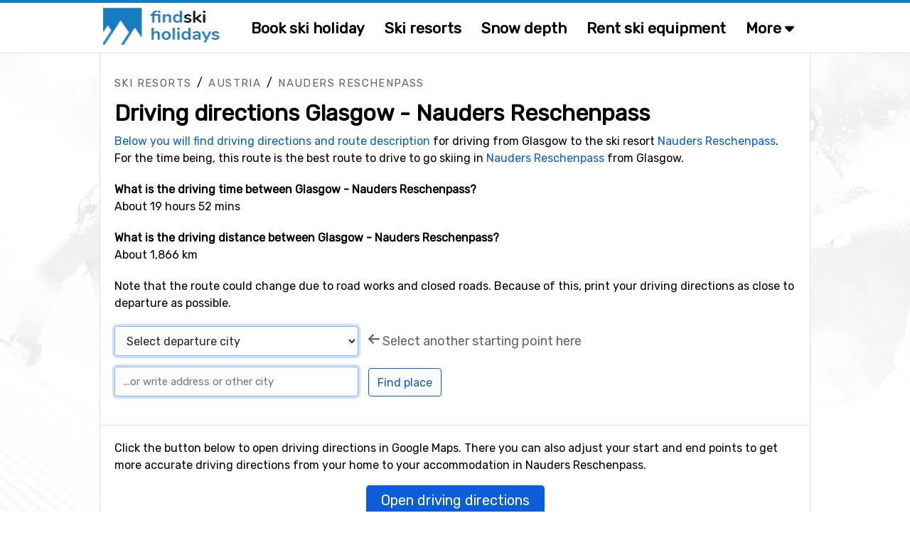

--- FILE ---
content_type: text/html;charset=ISO-8859-1
request_url: https://www.findskiholidays.com/driving-directions-city-glasgow-to-nauders-reschenpass
body_size: 25376
content:
<!DOCTYPE html>


<html lang="en" dir="ltr">
	<head>
		
















<meta name="fish-sauce-tasting-machine" data-p="drivingDirections" data-ptype="#" data-ckey="#" data-pcontype="#">

<title>Driving directions / route description Glasgow-Nauders Reschenpass</title>
<META HTTP-EQUIV="Content-Type" CONTENT="text/html; charset=windows-1252">

<META NAME="description" CONTENT="Driving directions from Glasgow and the ski resort Nauders Reschenpass. Route description so you find the best roads from Glasgow to Nauders Reschenpass.">
<META NAME="robots" CONTENT="noindex,follow">
<META name="robots" CONTENT="noodp,noydir">
<META NAME="Author" CONTENT="FindSkiHolidays.com">
<meta name="viewport" content="width=device-width, initial-scale=1, minimum-scale=1">
<meta name="theme-color" content="#047ecb">




<link rel="preload" as="image" href="https://alltomskidresor.b-cdn.net/static/images/frontpage/aos-frontpage-bg.webp">

<link rel="preload" as="style" href="//fonts.googleapis.com/css?family=Rubik:ital,wght@0,300..900;1,300..900&display=swap">
<link rel="preload" as="script" href="https://www.googletagmanager.com/gtag/js?id=">
<link rel="dns-prefetch" href="https://www.googletagmanager.com/" >
<link rel="preconnect" href="https://fonts.gstatic.com">
<link rel="preconnect" href="https://fonts.googleapis.com">
<link rel="preconnect" href="https://pagead2.googlesyndication.com">
<link rel="preconnect" href="https://tpc.googlesyndication.com">
<link rel="preconnect" href="https://www.google-analytics.com">
<link rel="preconnect" href="https://alltomskidresor.b-cdn.net">
<link rel="shortcut icon" href="//alltomskidresor.b-cdn.net/static/images/icons/favicon_skidresa-till.ico">
<link rel="stylesheet" href="//fonts.googleapis.com/css?family=Rubik:ital,wght@0,300..900;1,300..900&display=swap" media="print" onload="this.media='all'">







<style>.discrete-header,.h-grayish{color:#636363}h1,ul{margin-top:10px}#layout,#layoutWrapper,body{height:auto!important;min-height:100%}.btn-strong,.discrete-header,.fatty-red,.form-input-label,.h-small,.list-striped .list-row.head,.ski-options-help .search-link,.table-filter-country-container a,a.fatty,a.fatty-u,h1,h2,h3,h4,h5{font-weight:700}#closeBottomAd,#closeNlSplash{background:url(/static/images/icons/black-close-icon.png);height:23px;width:22px}.btn,img,svg{vertical-align:middle}.btn-as-select .sel-txt,.btn-nowrap,.footer-row,.table td.nowrap{white-space:nowrap}.table-gen th,.table>thead{vertical-align:bottom}.btn-as-select .sel-txt,.btn-nowrap,.btn-select-options .option,.dropdown-submenu .dropdown-menu li,.footer-row{text-overflow:ellipsis;overflow:hidden}*,.spinner:before,::after,::before{box-sizing:border-box}body{margin:0;font-family:Rubik,Arial,serif;font-size:16px;line-height:150%}#bodyMilk{display:none;position:fixed;top:0;left:0;width:100vw;height:100vh;background-color:#fff;opacity:.9;z-index:1000}h1,h2,h3{line-height:40px;margin-bottom:.5rem}.discrete-header,h3{line-height:34px;font-size:20px}h3,h4,h5{margin:3px 0 .5rem}h1{font-size:32px}h2{font-size:26px;margin-top:5px}.modal-block h3,form{padding:0;margin:0}.table-filter-country-container a.area,.typeahead.dropdown-menu>li>a,h4{font-size:18px}h5{font-size:16px}.no-h-top-margin{margin-top:0;padding-top:0}h3.no-h-top-margin{line-height:20px}h3.no-h-bottom-margin{margin-bottom:0;padding-bottom:0;line-height:20px}.form-control,.form-select{height:42px;line-height:1.5}.fatty-red,.top-menu .top-menu-options .last-minute{color:#e10000}.h-small{font-size:18px;margin:3px 0 .5rem}button,input,label,select{font-family:Rubik,Arial,serif;font-size:16px}input,select{height:38px;background-color:#fff}input[type=checkbox],textarea.form-control{height:inherit}ul{list-style-type:square;margin-bottom:10px}li{padding-top:4px;padding-bottom:4px}a{color:#0b5ed7;text-decoration:none}a:hover{color:#047ecb}a.deco,a.deco:hover{color:#000;text-decoration:none}a.fatty-u{text-decoration:underline}#dCalSelection a,.btn,.footer-row a,.nav-link{text-decoration:none}.form-input-wrapper,.relative-boss{position:relative}#layoutAdRightArea.fixed,.fixed-scroll{position:fixed;top:0}p{margin-top:0;margin-bottom:1rem}p.spacious-space{min-height:400px}table{caption-side:bottom;border-collapse:collapse}tbody,td,tfoot,th,thead,tr{border:0 solid;text-align:left;vertical-align:top;border-color:inherit}.pull-left{float:left!important}.fas.pull-left{margin-right:.3em}.pull-right{float:right!important}.fas.pull-right{margin-left:.3em}.pull-out-left,.search-result-space.odd{margin-left:20px}.inline{display:inline-block!important}.clearer{clear:both}#tripOrgainserBlockList td,.text-center{text-align:center}.text-right{text-align:right}.fixed-scroll{z-index:100}#footerTripOrganisersWrapper,.not-desktop,ins.adsbygoogle[data-ad-status=unfilled]{display:none!important}#bookSkiOptionsMobile,#liftPassesScroll,#menuBtn,#mobMenu,#seasonEndingScroll,#snowDepthScroll,.alert:empty,.search-result-space .items-more,.search-result-space .items-more-link.less,.top-menu-site-search-link{display:none}.breadcrumbs{margin:10px 0 5px}.breadcrumbs a{color:#636363;text-transform:uppercase;letter-spacing:1.4px;font-size:15px}.gen-credits{margin:10px 0;float:right}.gen-credits .credits-text{padding-top:8px;margin:0 10px 10px;float:left;font-style:italic;color:#555}.gen-credits .credits-icon,.nlSplashFollow{float:left}.modal-block{margin:0 10px;background-color:#f9f7f4;border:1px solid #ebe9ea;-webkit-border-radius:2px;-moz-border-radius:2px;border-radius:2px;box-shadow:0 0 10px #606060;-webkit-box-shadow:0 0 10px #606060;-moz-box-shadow:0 0 10px #606060}.modal-body{max-height:none}.modal-block-body{padding:3px 0;overflow:hidden}.modal-block.right-column-block{padding:1px;width:240px;margin:0 0 15px;float:right}.modal-block.right-column-block h3{font-size:18px;line-height:20px;margin:10px 0 5px 15px}.img-credits-wrapper{position:absolute;right:10px;bottom:8px}.img-credits-wrapper .img-credits{font-size:32px;color:#fff;cursor:pointer;text-shadow:0 0 .4em #555,0 0 .4em #555,0 0 .4em #555,0 0 .4em #555;z-index:10}.img-credits-tag{padding:10px 15px;font-size:16px;background-color:#fff;position:absolute;right:0;bottom:0;width:max-content;text-align:center;text-shadow:none;z-index:20;opacity:.95}.form-control{font-size:15px;padding:.4rem .75rem;border:1px solid #ced4da;border-radius:.25rem;color:#212529}.form-select{display:block;width:100%;padding:.4rem .75rem .375rem;color:#212529;border:1px solid #ced4da;border-radius:.25rem}.btn-as-select:focus,.form-control.glow,.form-select.glow{border-color:#86b7fe;outline:0;box-shadow:0 0 0 .2rem rgb(13 110 253 / 20%)}.form-control:focus,.form-select:focus{color:#212529;background-color:#fff;border-color:#86b7fe;outline:0;box-shadow:0 0 0 .22rem rgb(13 110 253 / 30%)}#layoutMainArea,.main-area-content-col-2col2,.main-area-content-col-3col2,.main-area-content-col-3col3{border-left:1px solid #e2e1df}.form-check{display:block;min-height:1.5rem;padding-left:1.5em;margin-bottom:.125rem;padding-bottom:8px}.form-check.first{padding-top:10px}.form-check.inline{display:inline;margin-right:20px;padding-bottom:0}.form-check .form-check-input{float:left;margin-left:-1.5em}.form-check input[type=checkbox]{zoom:160%;margin:1px 4px 0 -17px}.form-input-label{padding:1px 12px;font-size:17px;position:absolute;top:-18px;left:-15px;color:#003679;background-color:#fff;z-index:2}.form-input-label .slider-display,.form-input-slider-display{margin-left:6px;background-color:#d9edf7!important;font-size:16px;display:inline}.form-input-label button{margin-left:5px}.form-input-label .slider-display{padding:3px 12px;border-radius:.25rem}.form-input-space{padding:18px 0 10px 8px!important}.form-input-space.no-height-padding{padding-top:0!important;padding-bottom:0!important}.form-input-space .filter-slider{width:225px}.form-input-slider-display{padding:4px 8px;color:#31708f}.fa-star,.form-input-slider-display .superstar{color:#f9be02}.form-container .col-input{margin-top:40px}.form-container .col-input.topless,.search-result-space .items-more-link{margin-top:10px}.form-container .col-input.full-width{padding-bottom:10px}.form-container .col-input.full-width input,.main-area-content-col-full-no-padding{width:100%}.form-container .btn-row{margin:30px 0 10px;text-align:center;width:100%}input.search-field-with-icon{padding-left:34px;margin-right:8px;width:290px;height:44px;background:url("/static/images/icons/search-icon-input-bg.gif") 8px 10px no-repeat #fff;display:inline;font-size:18px}.chkbox-txt{margin:2px 0 0}.gen-col-label{width:35%;margin:8px 10px 0 5px;text-align:right;font-size:16px}.gen-col-input{width:63%;margin-bottom:5px}.gen-col-input.two-col-radios{width:100%;column-count:2;margin-top:10px}.gen-col-input input[type=text].input-date{width:104px;padding-left:8px;font-size:14px}.gen-col-input .date-separator{margin:8px 4px 0}.supplier-logo{float:left;background:url(/static/banners/images/suppliers_all_v6.webp) 0 100px no-repeat;width:200px;height:45px}.supplier-logo.logo-medium{zoom:80%}.supplier-logo.logo-small{zoom:60%}.supplier-logo.bookingcom{background-position-y:0}.supplier-logo.snowtrex{background-position-y:-45px}.supplier-logo.slopetrotter{background-position-y:-90px}.supplier-logo.nortlander{background-position-y:-135px}.supplier-logo.lionalpin{background-position-y:-180px}.supplier-logo.sts_alpresor,.supplier-logo.stsalpresor{background-position-y:-225px}.supplier-logo.active_ski,.supplier-logo.activeski{background-position-y:-270px}.supplier-logo.sunweb{background-position-y:-315px}.supplier-logo.skilink{background-position-y:-360px}.supplier-logo.slopestar{background-position-y:-405px}.supplier-logo.kiwi{background-position-y:-450px}.supplier-logo.skiset{background-position-y:-495px}.supplier-logo.alpinresorts{background-position-y:-540px}.supplier-logo.snowell{background-position-y:-585px}.supplier-logo.alps2alps{background-position-y:-630px}.supplier-logo.autoeurope{background-position-y:-675px}.supplier-logo.checkyeti{background-position-y:-720px}.supplier-logo.erv{background-position-y:-765px}.supplier-logo.hotelscom{background-position-y:-810px}#layout{width:100%;padding:0}#layoutWrapper{width:100%}#layoutMenu{height:75px;padding:0;margin:0 auto;border-bottom:1px solid #e2e1df;border-top:4px solid #047ecb}#layoutMain{padding:0;margin:0;width:100%;z-index:10;background:url("/static/images/frontpage/aos-frontpage-2024.webp") 0 0/cover no-repeat fixed}#layoutContent{padding:0;margin:0 auto;width:1000px}#layoutMainArea{float:left;width:1000px;z-index:10;background-color:#fff;border-right:1px solid #e2e1df}#layoutMainLeft{float:left;width:532px;z-index:10}#layoutMainRight{float:right;padding:0;margin:0 0 20px 20px;width:205px;z-index:10}#layoutAdRightArea{float:left;width:271px;padding-top:10px;margin-left:0;margin-top:0;z-index:5;display:none;top:75px;background-color:transparent}#layoutMainAdRightArea{float:right;margin:20px 0 20px 20px}main{margin-top:6px}.fsh main{margin-top:0}.main-area-row-wrapper{border-bottom:1px solid #e2e1df;margin:0;padding:0}.main-area-row{float:left;width:998px}.main-area-row .fancy-top-img{width:100%;max-height:250px;object-fit:cover}.main-area-row .fancy-top-img.bottom-focused,.main-area-row .fancy-top-img.top-focused{object-position:0 5%}.main-area-content-col-full{padding:20px;width:100%}.main-area-content-col-full.no-bottom-space{padding-bottom:0}.main-area-content-col-full-thin{padding:10px 20px;width:100%}.main-area-content-col-2col1{width:48%;margin-right:10px;float:left}.main-area-content-col-2col2{width:48%;margin-left:10px;float:left}.main-area-content-col-3col1,.main-area-content-col-3col2{width:331px;display:inline-block}.main-area-content-col-2col2.silent{border-left:none}.main-area-content-col-3col3{width:325px;display:inline-block}.main-area-content-col-inner{padding:18px;width:100%}#siteSearchResultDisplay,.main-padded-text-area{padding:20px}.top-menu-cnt{width:1000px;margin:0 auto}.top-menu-logo{width:200px;padding:0 0 0 5px}.top-menu-menu{width:auto}.top-menu .logo{margin-top:7px;margin-left:0}.top-menu .top-menu-options{margin:20px 0 0 20px;font-weight:700;font-size:21px}.top-menu a.top-menu-option-link{color:#000;padding-top:0}.top-menu .top-menu-options i.icon-search{font-size:24px;margin-top:-10px}.top-menu-sub-link{font-size:18px;font-weight:400;color:#212529}.submenu-item:focus,.submenu-item:hover,.top-menu-sub-link:focus,.top-menu-sub-link:hover{color:#1e2125;background-color:#e9ecef}#footerWrapper,.footer-bottom,.footer-links-container,.list-striped .list-row.odd,.table tr th,.table-striped .row2nd td,.typeahead.dropdown-menu{background-color:#faf9f7}.top-menu-site-search input{padding-left:10px;margin:12px 0 0;width:190px;height:45px;background:url("/static/images/icons/search-icon-input-bg.gif") 150px 10px no-repeat #fff;display:inline;font-size:18px}.top-menu-site-search-link button{border:none;color:#888;background-color:transparent;font-size:26px;margin:7px 9px 0 0;cursor:pointer}#footerWrapper{border-top:1px solid #e2e1df;margin-top:-1px}.footer-newsletter-input{width:220px;margin-right:5px}.footer-col{padding-right:5px;padding-left:5px;width:25%;float:left}.footer-row{margin:4px 0}.footer-row a{color:#000;font-size:15px}.footer-disclaimer{margin-bottom:10px;color:#636363;width:65%;float:left}.footer-bottom{padding:20px 30px 50px;font-size:15px}.footer-ugb{margin-bottom:10px;text-align:right;color:#636363;width:35%;float:left}.footer-ugb a{color:#636363;padding-right:30px}.footer-2col-block{text-align:center;padding:0 0 20px;height:190px}#footerSupplier{text-align:center;cursor:pointer}.footer-supplier>div{margin:15px 49px}.footer-supplier-all-btn-row{margin-top:15px}.footer-tripadvisor{float:left;margin-left:20px;width:40%;color:#636363}.footer-matching-sites{float:right;width:42%}.footer-matching-sites div{float:left;margin-right:8px}.footer-matching-sites div.text{padding-top:2px;color:#636363}.typeahead.dropdown-menu{width:auto;padding:0;background-clip:padding-box;border:1px solid rgba(0,0,0,.15);border-radius:.25rem;box-shadow:0 0 14px #606060;-webkit-box-shadow:0 0 14px #606060;-moz-box-shadow:0 0 14px #606060}#locationLookupInputDiv,.fiata-container{border:1px solid rgba(0,0,0,.15);box-shadow:0 0 14px #606060;display:none}.typeahead.dropdown-menu li{padding:12px 15px;margin:0;min-width:345px}.fiata-container .item:hover,.typeahead.dropdown-menu li.active,.typeahead.dropdown-menu li:hover{background-color:#047ecb;color:#fff;cursor:pointer}.matching-loc-list-selected a,.matching-loc-list-selected b,.matching-loc-list-selected i,.typeahead.dropdown-menu li.active a,.typeahead.dropdown-menu>li:hover>a{color:#fff}#locationLookupInputDiv{z-index:1000;background-clip:padding-box;border-radius:.25rem;-webkit-box-shadow:0 0 14px #606060;-moz-box-shadow:0 0 14px #606060}.matching-loc-list{min-width:390px;display:none;background:#fff;padding:0;font-size:14px;z-index:5;text-transform:none}#dCal,.fiata-container,.submenu{background-clip:padding-box}.matching-loc-list a,.matching-loc-list i{text-decoration:none;color:#000;font-size:18px}.matching-loc-list ul{padding:0;margin:0;list-style-type:none}.fiata-container .item,.matching-loc-list li{padding:10px 15px;min-width:290px;background-color:#faf9f7}li.matching-loc-list-selected{background-color:#0081c9;color:#fff}.fiata-container{position:absolute;background-color:#fff;z-index:40;border-radius:.25rem;-webkit-box-shadow:0 0 14px #606060;-moz-box-shadow:0 0 14px #606060}.dCalDay,.dCalDayInactive,.dCalWeek{padding:8px 2px 2px;height:36px;border-right:1px solid #f0f0f0;float:left;text-align:center}.fiata-container .item{font-size:18px}#findIATA .item.selected:hover,.fiata-container .item.selected{background-color:#047ecb;color:#fff}.fiata-container .no-matches{font-style:italic;color:#e10000;width:100%;padding:25px 20px}#dCal{display:none;position:absolute;width:317px;z-index:1250;padding:5px;background-color:#faf9f7;font-size:14px;border:1px solid rgba(0,0,0,.15);border-radius:.25rem;box-shadow:0 0 14px #606060;-webkit-box-shadow:0 0 14px #606060;-moz-box-shadow:0 0 14px #606060}#dCalSelection{padding:2px 0 4px;text-align:center;background-color:#faf9f7;color:#000}#dCalSelection select{display:inline;margin:0;width:175px}#dCalSelection a{color:#000;font-size:18px;font-weight:700;display:inline}#dCalDaysHead div div{background-color:#4c88be;color:#fff}.dCalRow{border-top:1px solid #f0f0f0;border-left:1px solid #f0f0f0;background-color:#fff}#closeBottomAdDown,.dCalDay:hover,.dCalWeek{background-color:#8dc3e9}.dCalWeek{width:50px}.dCalDay{width:36px;background-color:#fff;cursor:pointer}.dCalDayInactive{width:36px;background-color:#f0f0f0;cursor:auto;color:#aaa}#closeAdSplash,#closeBottomAd,#closeBottomAdDown,#closeNlSplash,#skiOptionsHelp,.btn,.btn-close,.btn-select-options,.page-menu-tab,.submenu-item,.table th.sortable{cursor:pointer}#bookSkiTripOptions{position:relative;margin:-1px 0 0;width:100%}#skiQuickBookOptions{width:1020px;height:56px;margin-left:-10px;background-color:#f7cd51;position:relative;border:1px solid #f9be02;box-shadow:2px 0 5px 3px #aaa}.ski-options-menu-arrow-wrapper{position:absolute;left:228px;top:-11px;z-index:1000}.ski-options-menu-arrow{border:solid #f9be02;border-width:0 2px 2px 0;background-color:#f7cd51;display:inline-block;padding:10px;transform:rotate(-135deg);-webkit-transform:rotate(-135deg)}.ski-options{display:table;padding-left:30px}.ski-options .col{padding:16px 30px 14px 19px;text-align:center;display:inline-block}@-moz-document url-prefix(){.ski-options .col{padding:16px 22px 14px 18px;text-align:center;display:inline-block}}.ski-options .col svg{margin-right:2px;font-size:19px}.ski-options .col a{font-size:18px;font-weight:700;color:#000}@media (max-width:1030px){#skiQuickBookOptions{width:1000px;margin-left:0}.ski-options .col{padding:16px 20px 14px 10px}}.ski-options-help-link{margin:8px 6px 0 0}.ski-options-help-link button{border:none;background-color:#f7cd51}#skiOptionsHelp{font-size:32px;color:#000}#skiTripOptionHelpHtml{width:800px;right:-3px;top:45px}#skiTripOptionHelpHtml .opt-header{font-size:20px;font-weight:700;line-height:34px}#skiTripOptionHelpHtml ul{margin-top:10px;padding-left:10px}#skiTripOptionHelpHtml li{list-style:none;padding-bottom:5px;padding-left:5px}.ski-options-help{margin:16px 8px}.ski-options-help svg{margin:4px 10px 4px 0;float:left}.google-map img{max-width:none}.map-popup-container{width:1090px;padding:10px;z-index:1200;position:fixed;top:50%;left:50%;transform:translate(-50%,-50%);background-color:#fff;border:1px solid #e2e1df;box-shadow:0 0 100px #000;-webkit-box-shadow:0 0 100px #000;-moz-box-shadow:0 0 100px #000}.map-popup-container .map-top{height:575px;z-index:20}.map-popup-container .map-bottom{z-index:25}.map-popup-container .map-all-btn-row{width:100%;text-align:center;margin:20px 0 10px}#popupMapContainerMap{width:100%;height:inherit}#siteSearchResult .no-result{color:#e10000;font-size:20px;margin-top:20px}#closeSiteSearch{float:right}#closeSiteSearch svg{font-size:22px;margin-right:5px}.site-result-search input[type=search]{width:100%;font-size:24px;height:50px;background:url("/static/images/icons/search-icon-input-bg.gif") 10px 10px no-repeat #fff;padding-left:40px;margin-bottom:10px}.site-result-search input[type=checkbox]{margin:1px 3px;zoom:1.7}.site-result-search .extended-txt{font-size:18px;margin-top:1px;cursor:pointer;text-decoration:underline}.search-result-space{width:48%;float:left;margin:10px 0}.search-result-space h2{margin-top:0;font-size:24px}.search-result-space strong{text-decoration:underline}.search-result-space .hit{margin-top:10px;font-size:18px}.search-result-space .sellable{margin:3px 0 1px 10px}.search-result-space .sellable span{margin-right:6px}.search-result-space .sellable a{color:#000;margin-left:3px}.search-result-space .p-text{margin-left:15px}.gads-space{margin:0 auto 10px}#gadRespBottom,#gadRespTop{min-height:100px;height:280px}#gadRespInText{min-height:100px;margin:20px 0}.ad-right-area-banner{margin:10px 0 10px 20px}.ad-middle-area-banner{margin:0 auto;text-align:center;display:table;width:100%}.btn,.btn .arrow{display:inline-block}.ad-middle-area-banner-no-pad-wrap{margin:10px 20px}.ad-middle-right-area-banner{margin:0 0 15px 5px}#adSkiRentalSplash{display:none;z-index:100;position:fixed;top:30%;left:50%;transform:translate(-50%,-30%);width:840px}.ad-ski-rental-splash-wrapper{position:absolute;padding:50px;width:100%;text-align:center;font-size:24px;font-weight:700;line-height:160%;background-color:#f7cd51;background-clip:padding-box;border:1px solid #f9be02;border-radius:4px;box-shadow:0 0 15px 15px #999;-webkit-box-shadow:0 0 15px 15px #999;-moz-box-shadow:0 0 15px 15px #999}#adSplash,.btn{font-size:16px}.ad-ski-rental-splash-wrapper input{margin-top:10px;width:350px;font-size:18px}.ad-ski-rental-splash-wrapper button{margin-top:-50px;margin-right:-42px;font-size:32px}#adBottomDynAreaBanner{position:fixed;width:800px;height:auto;margin-bottom:0;background-color:transparent}#adBottomDynAreaBanner .inner{z-index:90;position:relative}#adBottomDynAreaBanner .inner img{margin:0 auto}#adBottomDynAreaBanner .inner.displayed{box-shadow:0 0 20px #606060;-webkit-box-shadow:0 0 40px #606060;-moz-box-shadow:0 0 40px #606060}#closeBottomAdDown{display:none;position:absolute;top:0;left:50%;margin:-26px 0 0 -13px;height:26px;color:#fff;padding:1px 15px;z-index:10;-webkit-border-top-left-radius:6px;-moz-border-radius-topleft:6px;border-top-left-radius:6px;-webkit-border-top-right-radius:6px;-moz-border-radius-topright:6px;border-top-right-radius:6px}#closeBottomAd{position:absolute;top:0;right:0;margin:-10px -10px 0 0}#adBottomMinimizedOverlay{position:fixed;display:none;background-color:transparent;z-index:95}#adSplash{display:none;position:absolute;z-index:10;box-shadow:0 0 100px #000;-webkit-box-shadow:0 0 100px #000;-moz-box-shadow:0 0 100px #000}#closeAdSplash{position:absolute;top:-12px;right:-10px;font-size:40px}#nlSplash{display:none;position:fixed;bottom:6px;right:6px;width:345px;height:155px;z-index:10;padding:12px;margin-bottom:0;font-size:17px;-webkit-box-shadow:3px 3px 7px #e1e1e1;-moz-box-shadow:3px 3px 7px #e1e1e1;box-shadow:3px 3px 7px #e1e1e1}.nl-splash-input{width:197px;margin:10px 10px 10px 0}.nl-splash-btn{margin-top:11px!important}#closeNlSplash{position:absolute;top:0;right:0;margin:-12px -5px 0 0}.nlSplashFollow.txt{padding:10px 10px 0 0}.nlSplashFollow a,.svgflag.double-row{margin-top:5px}.btn{padding:.32rem .75rem;font-weight:400;line-height:1.5;text-align:center;-webkit-user-select:none;-moz-user-select:none;user-select:none;background-color:transparent;border:1px solid transparent;border-radius:.25rem;transition:color .15s ease-in-out,background-color .15s ease-in-out,border-color .15s ease-in-out,box-shadow .15s ease-in-out}.btn-primary{background-color:#0b5ed7;color:#fff}.btn-primary:hover{background-color:#047ecb;border-color:#0a58ca;color:#fff}.btn-default{color:#0b5ed7;background-color:#fcfdff;border-color:#0b5ed7}.btn-default:hover{color:#0a58ca;background-color:#f8ffff;border-color:#0a58ca}.btn-default.selected{background-color:#fff}.btn.btn-sm{font-size:14px;padding:3px 10px}.btn.btn-xs{font-size:13px;padding:2px 8px}.btn-mlg{height:40px;padding-top:7px}.btn-lg{border-radius:.3rem;font-size:1.25rem;height:42px;padding:6px 20px 0}button.btn-lg{padding-top:0}.btn-warning{color:#000;background-color:#ffc107;border-color:#ffc107}.btn-warning:hover{background-color:#ffca2c}.btn-danger{color:#fff;background-color:#dc3545;border-color:#dc3545}.btn-danger:hover{background-color:#bb2d3b}.btn-success{color:#fff;background-color:#198754;border-color:#198754}.btn-success:hover{background-color:#157347}.btn-close{background-color:transparent;border:none;font-size:26px;margin-top:-6px}.page-menu-tab-wrapper.advanced .page-menu-tab .pmt-head,.table-filter{font-size:20px}.btn .arrow{border:solid #047ecb;border-width:0 3px 3px 0;padding:4px;margin-left:6px;margin-bottom:2px;transform:rotate(45deg);-webkit-transform:rotate(45deg)}.btn-nowrap{max-width:95%}.btn-as-select{display:block;width:100%;height:42px;line-height:1.5;color:#212529;border:1px solid #ced4da;text-align:left}.btn-as-select .sel-txt{width:92%}.btn-as-select .sel-txt .flagsprite.tiny{zoom:0.3333}.btn-select-wrap{width:fit-content;margin:0 auto;position:relative}.btn-select-options{display:none;position:absolute;text-align:left;background-color:#fff;z-index:5;padding:15px 5px;margin-top:5px;width:auto;max-width:500px;max-height:350px;overflow-x:hidden;overflow-y:auto;border:1px solid #047ecb;-webkit-box-shadow:0 0 30px #e1e1e1;-moz-box-shadow:0 0 30px #e1e1e1;box-shadow:0 0 30px #e1e1e1;-webkit-border-radius:2px;-moz-border-radius:2px;border-radius:2px}#generalMessageDiv,.table-filter-country-container{top:50%;left:50%;transform:translate(-50%,-50%);position:fixed}.btn-select-options .option{padding:8px 12px;white-space:nowrap}.btn-as-select .arrow{float:right;margin-top:-18px;border-color:#212529;border-width:0 1.5px 1.5px 0;padding:3px}.btn-map .img{float:left;background:url(/static/images/icons/map-icon.webp) 0 0/cover no-repeat;width:40px;height:38px;margin:-2px 0}.btn-map .txt{float:right;padding:5px 0 0 12px}.table{width:100%;margin-bottom:1rem;color:#212529;vertical-align:top;border-color:#dee2e6}.table td,.table th{padding:.6rem .4rem;border-bottom-width:1px}.table th{border-top-width:2px;border-bottom-width:1px}.table th.sort-selected{background-color:#ede9e1}.table-responsive{overflow-x:auto}.table-gen th{font-size:18px;font-weight:700}.table-gen td,.table-gen th{min-width:80px;padding-top:16px}.table-gen td{min-height:46px}.table-gen td.first,.table-gen th.first{padding-left:20px;min-width:165px}.table-gen td.first-nmw,.table-gen th.first-nmw{padding-left:20px}.table-wrapper{min-height:400px;width:999px}.table-filter-wrapper{margin:20px 0 20px 5px}.table-filter-wrapper.centered{margin-left:0;text-align:center}#generalMessageDivData,.table-filter-options{padding:10px}#tripOrgainserBlockList,.table-filter-options select{margin-bottom:0}.table-filter{font-weight:400;margin-top:20px;color:#636363}.table-footer,.table-legend{margin:20px 0}.table-filter svg{margin-right:5px}.table-footer .table-footer-info{width:400px;margin:0 20px 10px;font-style:italic}.table-footer .table-footer-cred .col1{margin-top:4px}.table-footer .table-footer-cred .col2{margin:0 10px}.table-legend{width:100%;text-align:center}.table-legend .entry{border:1px solid #838383;padding:5px 10px;margin:0 10px}.table-gen .happy,.table-legend .entry.happy{background-color:#d4edda}.table-gen .sad,.table-legend .entry.sad{background-color:#f8d7da}.table-filter-country-container{display:none;width:1000px;max-width:86vw;padding:10px;z-index:1200;background-color:#fcfbf9;border:1px solid #e2e1df;box-shadow:0 0 100px #000;-webkit-box-shadow:0 0 100px #000;-moz-box-shadow:0 0 100px #000}.badge,.gen-badge{display:inline-block;font-size:14px;font-weight:700;vertical-align:baseline}.alert,.menu-item{position:relative}.table-filter-country-container .header{font-size:22px;font-weight:700;margin:20px 0 10px 20px}.table-filter-country-container .flag{margin-top:-5px;margin-right:5px}.table-filter-country-container .close-row{text-align:center;padding-bottom:20px}.list-table{-webkit-column-gap:0;-moz-column-gap:0;column-gap:0;margin-bottom:20px}.list-table.two-col{-webkit-column-count:2;-moz-column-count:2;column-count:2}.list-table.three-col{-webkit-column-count:3;-moz-column-count:3;column-count:3}.list-table.four-col{-webkit-column-count:4;-moz-column-count:4;column-count:4}.list-table .column{padding:12px 5px 12px 20px;border-bottom:1px solid #e1e1e1;clear:both;page-break-inside:avoid;display:flex;overflow:hidden}.list-table .column.no-border{border-bottom:none;padding:10px 5px 10px 20px}.list-striped{border-top:1px solid #e1e1e1;margin-bottom:20px}.gen-badge,.gen-highlight{width:fit-content;margin:0 10px 6px 0;white-space:nowrap}.list-striped .list-row{padding:20px;border-bottom:1px solid #e1e1e1}.alert.slim,.list-striped .list-row.narrow{padding:10px 20px}.badge{padding:.35em .65em;line-height:1;color:#fff;text-align:center;white-space:nowrap;border-radius:.25rem}.badge.bg-danger{background-color:#d9534f!important}.badge.bg-success{background-color:#5cb85c!important}.badge.bg-info{background-color:#d9edf7!important;color:#31708f;border:1px solid #d3e8f2}.badge.bg-disabled{background-color:#ccc!important;color:#555}.gen-badge{padding:3px 7px}.gen-badge.info,.gen-highlight.blue{background-color:#d9edf7;color:#31708f}.gen-badge.refundable,.gen-badge.success{background-color:#d1e7dd;color:#0f5132}.gen-badge.warning{background-color:#ffd0d5;color:#8e0000}.gen-badge.last-minute{background-color:#e10000;color:#fff}.gen-badge.sm{padding:2px 8px;font-weight:400}.gen-badge.xs{padding:0 6px;font-weight:400}.gen-badge.lg{padding:8px 16px;font-weight:700;font-size:18px}.gen-highlight{font-size:15px;padding:4px 10px}.gen-highlight.green{background-color:#52a552;color:#fff}.alert{border:1px solid transparent;padding:20px}.alert.floating{text-align:center;margin:15px;-webkit-box-shadow:0 5px 7px #ebe9ea;-moz-box-shadow:0 5px 7px #ebe9ea;box-shadow:0 5px 7px #ebe9ea;border-radius:.25rem;padding:1rem}.alert.shiny{box-shadow:0 0 20px #606060;-webkit-box-shadow:0 0 20px #606060;-moz-box-shadow:0 0 20px #606060}.alert-info{color:#055160;background-color:#deedf4;border-color:#d8f8ff}#showDepthHisTbl .alot-snow,.alert-success{background-color:#d1e7dd}.alert-success{color:#0f5132;border-color:#badbcc}.alert-error{color:#8e0000;background-color:#ffd0d5;border-color:#ebccd1}.alert-advice{background-color:#f9f4ea;color:#876a3b;border-color:#c09853;padding:15px}.dropdown-menu,.submenu{border:1px solid rgba(0,0,0,.15)}#generalMessageDiv{display:none;width:500px;margin:0 auto;padding-top:12px;box-shadow:0 0 100px #606060;-webkit-box-shadow:0 0 100px #606060;-moz-box-shadow:0 0 100px #606060;z-index:999}.pagination{text-align:center;margin:10px 0 20px}.pagination .btn{margin:0 5px}.menu-item{float:left;margin:14px 2px 0 0;font-size:22px;font-weight:700;padding:10px 14px}.fsh .menu-item{font-size:21px;padding:10px 13px}.submenu{display:none;position:absolute;width:325px;left:-244px;top:42px;padding:10px;background-color:#fff;border-radius:.25rem;z-index:350;box-shadow:0 0 14px #606060;-webkit-box-shadow:0 0 14px #606060;-moz-box-shadow:0 0 14px #606060}.submenu-item{padding:12px 16px;font-size:18px;font-weight:400;color:#212529}.nav{display:flex;flex-wrap:wrap;padding-left:0;margin:0 0 14px;list-style:none;height:46px}.nav>li>a{padding:10px 30px;font-weight:700}.nav-link{display:block}.nav-tabs{border-bottom:2px solid #e2e1df;padding-left:12px}.nav-tabs .nav-item{margin-left:8px}.nav-tabs .nav-item li,.nav-tabs li.nav-item{padding:0 1px;margin-top:-2px}.nav-tabs .nav-link{margin-bottom:0;background-color:#faf9f7;border:2px solid #e2e1df;border-top-left-radius:.25rem;border-top-right-radius:.25rem}.nav-tabs .nav-link.active{color:#495057;background-color:#fff;border-color:#e2e1df #e2e1df #fff}.page-menu-tab-wrapper{border-bottom:2px solid #e2e1df;text-align:center;margin-top:25px;display:flex;justify-content:center}.page-menu-tab{display:inline-block;padding:10px 30px;margin:0 0 -2px 10px;max-width:270px;text-align:center;border:2px solid #e2e1df;border-bottom:2px solid #fff;border-top-left-radius:.25rem;border-top-right-radius:.25rem}.dropdown-menu,.help-dropdown{display:none;z-index:350;background-clip:padding-box;position:absolute}.dropdown-menu,.snow-depth-btn-row .help-dropdown{text-align:left}.page-menu-tab-wrapper.advanced .page-menu-tab{padding-top:15px}.page-menu-tab:first-of-type{margin-left:0}.page-menu-tab.inactive{background-color:#faf9f7;border-bottom:2px solid #e2e1df}.page-menu-tab .pmt-head{color:#495057;font-size:18px}.page-menu-tab.inactive .pmt-head{color:#0b5ed7}.dropdown-menu li,.page-menu-tab .pmt-desc{margin:5px 0}.page-menu-tab.unavailable{background-color:#fafafa;border-bottom:2px solid #e2e1df;color:#8b8b8b}.page-menu-tab.unavailable .pmt-head{color:#8b8b8b;font-weight:400}.dropdown-menu{width:360px;left:-180%;min-width:10rem;margin:0;font-size:1rem;color:#212529;list-style:none;border-radius:.25rem}.dropdown-menu>li>a{font-family:Rubik,arial,serif;font-size:18px;color:#333}.dropdown-submenu .dropdown-menu li{padding:.35rem 1rem;white-space:nowrap}.help-dropdown{padding:20px;background-color:#fcfbf9;border:1px solid rgba(0,0,0,.15);border-radius:2px;box-shadow:0 0 20px #606060;-webkit-box-shadow:0 0 20px #606060;-moz-box-shadow:0 0 20px #606060}.fa-question.star-unknown{color:#f9be02;font-size:22px}.ui-slider-horizontal{height:1.3em!important}.ui-slider{margin-bottom:-4px!important}.ui-slider .ui-slider-handle{height:1.8em!important;width:1.8em!important}@keyframes spinner{to{transform:rotate(360deg)}}.spinner:before{content:'';position:absolute;width:30px;height:30px;margin-top:-22px;margin-left:-10px;border-radius:50%;border:5px solid #fff;border-top-color:#047ecb;animation:.6s linear infinite spinner}#tripOrgainserBlock{width:252px;margin-left:20px}#tripOrgainserBlock .list-row{padding-left:19%}#citiesAllList{margin-bottom:100px}#cityCloseResortsTable .drive-time{margin-left:4px;display:inline}.city-close-resorts-all-dd{margin:5px 0 20px;text-align:center}#searchTripPacifier{font-size:24px;font-weight:700;top:60px;left:80px;position:absolute;background-color:#fff;color:#047ecb}#searchTripPacifier .spinner{display:inline-block;margin-right:30px}#snowDepthHistoryHelpInfo{width:340px;left:135px;top:52px}.snow-depth-btn-row{text-align:center;padding:10px 0;margin-bottom:0;background-color:#faf9f7;border-top:2px solid #dee2e6}.snow-depth-btn-row .btn{display:inline-block}#showDepthHisTbl .some-snow{background-color:#d9edf7}#showDepthHisTbl .no-snow{background-color:#ffd0d5}.city-closest-other-resorts input{width:300px;margin:5px 0 10px 2px}.svgflag{width:50px;height:37.5px;margin:-4px 10px 2px 0;float:left}.svgflag.big{width:75px;height:50px;margin:-4px 12px 2px 0}.svgflag.tiny{width:38px;height:28.5px;margin:-2px 8px 2px 0}.svgflag.minimum{width:25px;height:18.75px;margin:-2px 8px 2px 0}.flagsprite{float:left;width:100px;height:75px;zoom:50%;margin:0 22px 2px 0;vertical-align:text-top;background:url(/static/images/flags/flag-sprite-2024-AOS.webp) no-repeat;box-shadow:0 0 7px #606060;-webkit-box-shadow:0 0 7px #606060;-moz-box-shadow:0 0 7px #606060}.flagsprite.double-row{margin-bottom:20px!important;margin-top:10px!important}.flagsprite.big{zoom:0.7;margin:-4px 16px 2px 0}.flagsprite.tiny{zoom:0.38;margin:-5px 22px 2px 0}.flagsprite.minimum{zoom:0.25;margin:8px 22px 2px 0}.flagsprite.ad{background-position:0 0}.flagsprite.ar{background-position:0 -75px}.flagsprite.am{background-position:0 -150px}.flagsprite.au{background-position:0 -225px}.flagsprite.az{background-position:0 -300px}.flagsprite.bo{background-position:0 -375px}.flagsprite.ba{background-position:0 -450px}.flagsprite.bg{background-position:0 -525px}.flagsprite.cl{background-position:0 -600px}.flagsprite.cy{background-position:0 -675px}.flagsprite.fi{background-position:0 -750px}.flagsprite.fr{background-position:0 -825px}.flagsprite.ge{background-position:0 -900px}.flagsprite.gr{background-position:0 -975px}.flagsprite.in{background-position:0 -1050px}.flagsprite.ir{background-position:0 -1125px}.flagsprite.is{background-position:0 -1200px}.flagsprite.il{background-position:0 -1275px}.flagsprite.it{background-position:0 -1350px}.flagsprite.jp{background-position:0 -1425px}.flagsprite.ca{background-position:0 -1500px}.flagsprite.kz{background-position:0 -1575px}.flagsprite.cn{background-position:0 -1650px}.flagsprite.kg{background-position:0 -1725px}.flagsprite.xk{background-position:0 -1800px}.flagsprite.hr{background-position:0 -1875px}.flagsprite.ls{background-position:0 -1950px}.flagsprite.lb{background-position:0 -2025px}.flagsprite.li{background-position:0 -2100px}.flagsprite.mk{background-position:0 -2175px}.flagsprite.nz{background-position:0 -2250px}.flagsprite.pk{background-position:0 -2325px}.flagsprite.pl{background-position:0 -2400px}.flagsprite.ma{background-position:0 -2475px}.flagsprite.kp{background-position:0 -2550px}.flagsprite.no{background-position:0 -2625px}.flagsprite.pt{background-position:0 -2700px}.flagsprite.ro{background-position:0 -2776px}.flagsprite.ru{background-position:0 -2850px}.flagsprite.ch{background-position:0 -2925px}.flagsprite.rs{background-position:0 -3000px}.flagsprite.gb-sct{background-position:0 -3075px}.flagsprite.sk{background-position:0 -3150px}.flagsprite.si{background-position:0 -3226px}.flagsprite.es{background-position:0 -3300px}.flagsprite.se{background-position:0 -3375px}.flagsprite.za{background-position:0 -3450px}.flagsprite.kr{background-position:0 -3525px}.flagsprite.cz{background-position:0 -3600px}.flagsprite.tr{background-position:0 -3675px}.flagsprite.de{background-position:0 -3750px}.flagsprite.ua{background-position:0 -3825px}.flagsprite.hu{background-position:0 -3900px}.flagsprite.us{background-position:0 -3975px}.flagsprite.at{background-position:0 -4049px}@media (max-width:1000px){#adSkiRentalSplash,#snowDepthHistoryHelpInfo{left:5vw;width:90vw}body{font-size:16px;line-height:150%}h1{font-size:24px;line-height:32px}h2{font-size:20px;line-height:28px}h3,h4{font-size:18px;line-height:24px}.pull-out-left{margin-left:10px}#bookSkiOptions,#closeBottomAd,#deskMenu,#layoutMainAdRightArea,#layoutMainRight,.top-menu-site-search{display:none}.not-mobile{display:none!important}.not-desktop{display:block!important}#menuBtn{display:block;float:left;width:42px;height:32px;background-color:#fff;border:1px solid transparent;border-radius:4px;margin:15px 15px 0 10px;padding:4px 5px}#layoutAdRightAreaClose,#layoutAdRightAreaOpen{height:46px;background-color:#8dc3e9;z-index:10;-moz-border-radius-bottomleft:6px;-moz-border-radius-topleft:6px}#menuBtn .menu-line{background-color:#888;width:28px;height:2px;border-radius:1px;margin:4px 0}#mobMenu{background-color:#047ecb;position:absolute;top:0;left:0;width:82%;z-index:1000}#mobMenu ul{padding:4px 0 0}#mobMenu li{list-style:none;width:100%;border-bottom:1px solid #fff;padding:8px 16px}#mobMenu li a{font-size:18px;font-weight:400;color:#fff}.gen-credits{float:none;width:100%;text-align:center}.gen-credits .credits-icon,.gen-credits .credits-text{float:none;width:92vw;text-align:center}.img-credits-wrapper .img-credits{right:2px;bottom:2px;font-size:30px}.img-credits-tag{padding:6px 10px;font-size:14px;max-width:90vw}.form-check.first{padding-top:2px}.gen-col-input input[type=text].input-date{width:100px}.form-check input[type=checkbox]{margin-left:-13px}@media (max-width:374px){.gen-col-input input[type=text].input-date{width:95px;font-size:13px}}.form-input-space .filter-slider{width:90%}#layout{margin-left:0;width:100%}#layoutMain{width:100%;background:0 0}#layoutContent{padding:0;margin:0 auto;width:100%}#adBottomDynAreaBanner .inner img,#layoutMainArea,#layoutMainLeft,.top-menu-cnt{width:100%}#layoutAdRightArea{display:none;position:absolute;left:0;top:9px;background-color:transparent;width:250px;padding-top:0}#layoutAdRightAreaOpen{position:fixed;padding:11px 3px 0;-webkit-border-bottom-left-radius:6px;border-bottom-left-radius:6px;-webkit-border-top-left-radius:6px;border-top-left-radius:6px}#layoutAdRightAreaClose{position:absolute;display:none;padding:11px 1px 0 5px;-webkit-border-bottom-left-radius:6px;border-bottom-left-radius:6px;-webkit-border-top-left-radius:6px;border-top-left-radius:6px}#layoutAdRightAreaSwipe{-moz-transform:scaleX(-1);-o-transform:scaleX(-1);-webkit-transform:scaleX(-1);transform:scaleX(-1);filter:FlipH;-ms-filter:"FlipH"}.nav-tabs .nav-item li,.nav-tabs li.nav-item,main{margin-top:0}.main-area-content-col-full,.main-area-content-col-inner{padding:15px 10px}.main-area-content-col-full-thin{padding:10px}.main-area-row{width:100%;margin-left:0}.main-area-content-col-2col1{float:none;width:100%}.main-area-content-col-2col2{float:none;width:100%;margin-left:0;border-left:none;border-top:1px solid #e2e1df}.main-padded-text-area{padding:20px 10px}.main-area-content-col-3col1,.main-area-content-col-3col2,.main-area-content-col-3col3{width:100%;display:block}.top-menu .logo{margin-left:55px}.top-menu-logo{padding:0;width:100%}.top-menu-site-search-link{display:block}.top-book-menu-item{margin:12px 0 8px 25px}.footer-newsletter-input{width:190px}#footerTripOrganisersWrapper{border-bottom:1px solid #e2e1df}#footerTripOrganisers .organiser-all,#footerTripOrganisers h3,.city-closest-other-resorts form{text-align:center}#footerTripOrganisers .organiser{width:48%;float:left;min-height:50px;margin-bottom:5px;text-align:center;display:table}@media (min-width:450px){#footerTripOrganisers .organiser{width:33%}}#footerTripOrganisers .organiser img{vertical-align:middle}#footerTripOrganisers .organiser-all span{margin:10px 0 10px 30%}.footer-disclaimer,.footer-ugb{width:100%;float:none}#footerSupplier{padding-top:30px}@media (max-width:499px){.footer-supplier{margin:6px;height:55px}.footer-supplier>div{margin:15px 30%}}.footer-matching-sites,.footer-tripadvisor{float:left;margin:10px 0 0;width:100%}.book-ski-trip-drop{position:relative}#bookSkiOptionsMobile{display:block;position:fixed;bottom:0;width:100%;background-color:#f9be02;color:#fff;opacity:.95;padding:8px 0;z-index:800;text-align:center}#bookSkiOptionsMobile .btn{font-weight:700}#bookSkiOptionsExpand{position:absolute;bottom:48px;left:10%;width:290px;padding:15px 20px}#bookSkiOptionsExpand ul{padding-left:25px}#bookSkiOptionsExpand li{list-style:none;font-size:18px;padding:5px 0}#bookSkiOptionsExpand li svg{margin-right:5px}@media (max-height:430px){#bookSkiOptionsExpand{padding:10px 20px}#bookSkiOptionsExpand li{font-size:16px;padding:2px 0}}@media (min-width:768px) and (min-height:800px){#bookSkiOptionsExpand{width:320px}#bookSkiOptionsMobile{padding:12px 0}#bookSkiOptionsExpand li,#bookSkiOptionsMobile button{font-size:20px}}.map-popup-container{width:100%;height:100vh;top:0;left:0;transform:none;padding:2px}.map-popup-container .map-top{height:100vh}.map-popup-container .map-bottom{position:fixed;bottom:10px;left:0;margin:0;width:100%}#popupMapContainerMap{width:100%;height:100%}#siteSearchResultDisplay h1{margin-bottom:20px}.site-result-search .extended-txt{font-size:16px;margin-top:2px;cursor:pointer;text-decoration:underline}.search-result-space{width:100%;float:none;margin-bottom:20px}.search-result-space.odd{margin-left:0}#adBottomDynAreaBanner{position:fixed;width:100%;height:auto;margin:0;padding:0;bottom:0;left:0}#adBottomDynAreaBanner .inner{width:auto;height:auto;margin:0}#adBottomDynAreaBanner .inner.displayed{box-shadow:0 0 10px #606060;-webkit-box-shadow:0 0 20px #606060;-moz-box-shadow:0 0 20px #606060}.ad-right-col-swipe{color:#fff;font-size:26px}.ad-right-area-banner{margin:0}.ad-right-area-banner.ad-banner-general-cls:first-of-type{margin-bottom:10px}#adSplash{box-shadow:0 0 20px #000;-webkit-box-shadow:0 0 20px #000;-moz-box-shadow:0 0 20px #000}#gadRespBottom,#gadRespTop{height:calc(100vw*.832)}#adSkiRentalSplash{top:30%;transform:translate(0,30%)}.ad-ski-rental-splash-wrapper{font-size:22px}.ad-ski-rental-splash-wrapper input{width:106%;margin-left:-3%}.btn-lg-mob-chill{font-size:16px!important;white-space:nowrap;text-overflow:ellipsis;overflow:hidden}.btn-select-options{width:95vw;max-width:inherit}.table-gen td,.table-gen th{font-size:inherit}.list-table .column,.table-gen td.first,.table-gen th.first{padding-left:10px}.table-wrapper{width:auto}.table-filter-options{padding:5px}.table-filter{font-size:18px;margin:13px 0 0 5px}.table-footer .table-footer-info{padding:10px;width:100%}.table-legend .entry{font-size:14px;white-space:nowrap;display:inline-table;margin-top:5px}@media (max-width:768px){.table-filter-country-container{width:100%;max-width:100%;height:100vh;top:0;left:0;transform:none;padding:2px 2px 30px;overflow:scroll}.table-filter-country-container .close-row{position:fixed;bottom:0;left:0;margin:0;width:100%;padding:10px 0;background-color:#fff}}.list-table.four-col,.list-table.three-col,.list-table.two-col{-webkit-column-count:2;-moz-column-count:2;column-count:2;margin-top:15px}.list-table.mob-one-col{-webkit-column-count:1!important;-moz-column-count:1!important;column-count:1!important;margin-top:15px}@media (min-width:768px){.footer-supplier.not-mobile{display:block!important}.btn-select-options{width:97vw;max-width:500px}.list-table.two-col.mob-one-col{-webkit-column-count:2!important;-moz-column-count:2!important;column-count:2!important}.list-table.four-col.mob-one-col,.list-table.three-col.mob-one-col{-webkit-column-count:3!important;-moz-column-count:3!important;column-count:3!important}}#generalMessageDiv{width:90vw;margin-left:5vw;transform:none;left:0;top:30%;box-shadow:0 0 20px #606060;-webkit-box-shadow:0 0 20px #606060;-moz-box-shadow:0 0 20px #606060}.nav{height:48px}.nav-tabs{padding-left:2px}.nav>li>a,.page-menu-tab{padding:10px 15px}.page-menu-tab{margin-left:5px}.page-menu-tab .pmt-head{font-size:16px}@media (max-width:767px){.page-menu-tab-wrapper.advanced .page-menu-tab .pmt-head{font-size:16px}}.city-closest-other-resorts input{width:80%;margin:5px auto 10px}@media (max-width:500px){#seasonEndingScroll,#snowDepthScroll{display:block!important;margin:0 10px 10px}}@media (max-width:400px){#dCal{width:291px}.dCalWeek{width:47px}.dCalDay,.dCalDayInactive{width:33px}#liftPassesScroll{display:block!important;margin:0 10px 10px}}}img.adp-marker{margin:5px 10px}table.adp-directions{width:100%}.adp-summary span:first-of-type,table.adp-directions td:first-of-type,table.adp-placemark td:first-of-type{padding-left:10px}.adp-marker2{padding:2px 0}.driving-dir-p-space{margin-top:20px}.driving-dir-other-start{margin:20px 0}.driving-dir-other-start .info-text{margin:8px 0 0 10px;color:#636363;display:inline-block;text-align:left;font-size:18px}.driving-dir-other-start .city-select{width:343px;display:inline-block;margin-bottom:5px}.driving-dir-other-start .geocode-locator{margin-top:10px}.driving-dir-other-start .geocode-locator input[type=text]{width:343px}.driving-dir-other-start .geocode-locator input[type=button]{margin-left:10px}#drivingDirectionsResort h2{margin:0 0 20px;line-height:25px}.driving-dirs-options{margin-bottom:5px;text-align:center;float:right}.driving-dirs-options a{margin:-3px 6px 0}#drivingDirectionsWrapper{margin:0 10px;background-color:#fff;border:1px solid #ebe9ea;-webkit-border-radius:6px;-moz-border-radius:6px;border-radius:6px;-webkit-box-shadow:0 3px 7px #ebe9ea;-moz-box-shadow:0 3px 7px #ebe9ea;box-shadow:0 3px 7px #ebe9ea;-webkit-background-clip:padding-box;-moz-background-clip:padding-box;background-clip:padding-box;outline:0}#drivingDirections{background-color:#faf9f7;width:100%;height:100%}#drivingDirectionsPrintVersionContent{background-color:#faf9f7;width:691px}#drivingDirectionsPrintVersionContent .adp-distance{white-space:nowrap}#directionsMap{width:100%;height:400px}.dd-car-roof-box-banner{margin-bottom:15px;cursor:pointer;position:relative;text-align:center}.ddcrbb-text{position:absolute;top:20px;left:105px;width:70%;font-size:42px;color:#fff;font-weight:700;line-height:52px;text-shadow:0 0 .3em #555,0 0 .3em #555,0 0 .3em #555,0 0 .3em #555}@media (max-width:1000px){.driving-dir-other-start .info-text{float:none;margin-bottom:5px;width:100%}.driving-dir-other-start .city-select{max-width:235px}.driving-dir-other-start .geocode-locator{margin-bottom:10px}.driving-dir-other-start .geocode-locator input[type=text]{margin-bottom:10px;max-width:235px}#drivingDirectionsWrapper{margin:0 -10px}#directionsMap,#drivingDirections,.dd-car-roof-box-banner img{width:100%}@media (max-width:767px){.ddcrbb-text{font-size:24px;line-height:30px;top:10px;left:10px}}@media (min-width:768px){.ddcrbb-text{top:10px;left:10px}}}</style>


<meta name="google-site-verification" content="Kb2t95dtqQedhFX7dTOAaCDHDE8lyONIKtfVcglx_rM">

<meta name="msvalidate.01" content="EA2D7A2452B1A74F06F60C3CE0E07BEC">
<!-- TradeDoubler site verification 2283614 -->
<meta name="verification" content="016b4ecf81df1a223305bdf9a41f4d4b">
<META NAME="netinsert" CONTENT="">
<link rel="author" href="https://plus.google.com/b/110499986365196732535/110499986365196732535/posts">


<!-- Open Graph data -->
<meta property="og:title" content="Driving directions / route description Glasgow-Nauders Reschenpass">
<meta property="og:description" content="Driving directions from Glasgow and the ski resort Nauders Reschenpass. Route description so you find the best roads from Glasgow to Nauders Reschenpass.">
<meta property="og:site_name" content="FindSkiHolidays.com">
<meta property="og:url" content="https://www.findskiholidays.com/driving-directions-city-glasgow-to-nauders-reschenpass">
<meta property="og:image" content="https:////alltomskidresor.b-cdn.net/static/ski-default-site-img.jpg">

<meta property="og:type" content="website">





<!-- Twitter card data -->
<meta name="twitter:card" content="summary">
<meta name="twitter:site" content="@findskiholidays">
<meta name="twitter:title" content="Driving directions / route description Glasgow-Nauders Reschenpass">
<meta name="twitter:description" content="Driving directions from Glasgow and the ski resort Nauders Reschenpass. Route description so you find the best roads from Glasgow to Nauders Reschenpass.">






<meta name="crapsense" data-client="ca-pub-9432299546276110">



	</head>
<body>
<!-- /me_mi_fo_rrTemplate.jsp -->

<div id="layout" class="fsh">
    <div class="row-fluid" id="layoutWrapper">
        






        



















    <div class="top-menu" id="layoutMenu">
        <div class="top-menu-cnt">
            <div class="top-menu-logo pull-left">
                <div id="menuBtn" onclick="MobMenu.openMenu();">
                    <div class="menu-line"> </div>
                    <div class="menu-line"> </div>
                    <div class="menu-line"> </div>
                </div>
                
                
                <div class="logo">
                    <a href="/" title="FindSkiHolidays.com"><img src="/static/images/logo/fsh-logo-menu-2017.png" border="0" width="169" height="52" alt="FindSkiHolidays.com" /></a>
                    
                </div>
                
            </div>
            <div class="top-menu-menu pull-left">
                <nav id="deskMenu">
            
                    <div class="menu-item" onclick="document.location.href='/find-ski-holiday'"><a href="/find-ski-holiday" class="top-menu-option-link" title="Book ski holiday">Book ski holiday</a></div>
                
            
                    <div class="menu-item" onclick="document.location.href='/ski-resorts'"><a href="/ski-resorts" class="top-menu-option-link" title="Ski resorts">Ski resorts</a></div>
                
            
                    <div class="menu-item" onclick="document.location.href='/snow-depth'"><a href="/snow-depth" class="top-menu-option-link" title="Snow depth">Snow depth</a></div>
                
            
                    <div class="menu-item" onclick="document.location.href='/rent-ski-equipment'"><a href="/rent-ski-equipment" class="top-menu-option-link" title="Rent ski equipment">Rent ski equipment</a></div>
                
            
                    <div class="menu-item">
                        <a href="javascript:void(0)" onclick="DesktopMenu.openSubMenu('36')" id="subMenuLink36" class="top-menu-option-link">More  <i class="fas fa-caret-down"></i></a>
                    <div class="submenu" id="subMenu36">
                    
                        <div class="submenu-item" onclick="document.location.href='/ski-pass-prices'"><a href="/ski-pass-prices" class="top-menu-sub-link" title="Ski pass prices">Ski pass prices</a></div>
                      
                    
                        <div class="submenu-item" onclick="document.location.href='/book-ski-school'"><a href="/book-ski-school" class="top-menu-sub-link" title="Book ski school">Book ski school</a></div>
                      
                    
                        <div class="submenu-item" onclick="document.location.href='/season-end-dates'"><a href="/season-end-dates" class="top-menu-sub-link" title="Season ending">Season ending</a></div>
                      
                    
                        <div class="submenu-item" onclick="document.location.href='/ski-forum'"><a href="/ski-forum" class="top-menu-sub-link" title="Forum">Forum</a></div>
                      
                    
                        <div class="submenu-item" onclick="document.location.href='/skiing-blog'"><a href="/skiing-blog" class="top-menu-sub-link" title="Blog">Blog</a></div>
                      
                    
                        <div class="submenu-item" onclick="document.location.href='/airports-close-to-skiing'"><a href="/airports-close-to-skiing" class="top-menu-sub-link" title="Airports close to skiing">Airports close to skiing</a></div>
                      
                    
                        <div class="submenu-item" onclick="document.location.href='/ski-resorts-nearby-city'"><a href="/ski-resorts-nearby-city" class="top-menu-sub-link" title="Nearby ski resorts">Nearby ski resorts</a></div>
                      
                    
                        <div class="submenu-item" onclick="document.location.href='/ski-tour-operators'"><a href="/ski-tour-operators" class="top-menu-sub-link" title="Ski operators">Ski operators</a></div>
                      
                    
                        <div class="submenu-item">
                            <div onclick="document.location.href='/before-your-trip'"><a href="/before-your-trip" class="top-menu-sub-link" title="Before your ski holiday">Before your ski holiday <i class="fas fa-caret-right pull-right"></i></a></div>
                        </div>
                        
                        
                      
                    
                        <div class="submenu-item">
                            <div onclick="document.location.href='/book-skiing-trip'"><a href="/book-skiing-trip" class="top-menu-sub-link" title="Find and book ski holiday">Find and book ski holiday <i class="fas fa-caret-right pull-right"></i></a></div>
                        </div>
                        
                        
                      
                    
                        <div class="submenu-item">
                            <div onclick="document.location.href='/booking-tips-and-inspiration'"><a href="/booking-tips-and-inspiration" class="top-menu-sub-link" title="Inspiration">Inspiration <i class="fas fa-caret-right pull-right"></i></a></div>
                        </div>
                        
                        
                      
                    
                        <div class="submenu-item">
                            <div onclick="document.location.href='/ski-holiday-the-alps'"><a href="/ski-holiday-the-alps" class="top-menu-sub-link" title="Skiing holiday in the Alps">Skiing holiday in the Alps <i class="fas fa-caret-right pull-right"></i></a></div>
                        </div>
                        
                        
                      
                    
                    </div>
                    </div>
                
            
                </nav>

                <nav id="mobMenu">
                    <ul id="mobMenuUl"><li><a href="/">Home</a></li><li onclick="document.location.href='/find-ski-holiday'"><a href="/find-ski-holiday">Book ski holiday</a><div class="top-book-menu-item"><a href="/search-ski-holiday">Search flights</a></div><div class="top-book-menu-item"><a href="/search-transfer">Transfer</a></div><div class="top-book-menu-item"><a href="/rent-ski-equipment">Rent ski equipment</a></div><div class="top-book-menu-item"><a href="/book-ski-school">Book ski school</a></div></li><li onclick="document.location.href='/ski-resorts'"><a href="/ski-resorts">Ski resorts</a></li><li onclick="document.location.href='/snow-depth'"><a href="/snow-depth">Snow depth</a></li><li onclick="document.location.href='/rent-ski-equipment'"><a href="/rent-ski-equipment">Rent ski equipment</a></li><li onclick="document.location.href='/ski-pass-prices'"><a href="/ski-pass-prices">Ski pass prices</a></li><li onclick="document.location.href='/book-ski-school'"><a href="/book-ski-school">Book ski school</a></li><li onclick="document.location.href='/season-end-dates'"><a href="/season-end-dates">Season ending</a></li><li onclick="document.location.href='/ski-forum'"><a href="/ski-forum">Forum</a></li><li onclick="document.location.href='/skiing-blog'"><a href="/skiing-blog">Blog</a></li><li onclick="document.location.href='/airports-close-to-skiing'"><a href="/airports-close-to-skiing">Airports close to skiing</a></li><li onclick="document.location.href='/ski-resorts-nearby-city'"><a href="/ski-resorts-nearby-city">Nearby ski resorts</a></li><li onclick="document.location.href='/ski-tour-operators'"><a href="/ski-tour-operators">Ski operators</a></li><li onclick="document.location.href='/before-your-trip'"><a href="/before-your-trip"><span class="fas fa-file-lines article-icon"></span> Before your ski holiday <i class="fas fa-caret-right pull-right"></i></a></li><li onclick="document.location.href='/book-skiing-trip'"><a href="/book-skiing-trip"><span class="fas fa-file-lines article-icon"></span> Find and book ski holiday <i class="fas fa-caret-right pull-right"></i></a></li><li onclick="document.location.href='/booking-tips-and-inspiration'"><a href="/booking-tips-and-inspiration"><span class="fas fa-file-lines article-icon"></span> Inspiration <i class="fas fa-caret-right pull-right"></i></a></li><li onclick="document.location.href='/ski-holiday-the-alps'"><a href="/ski-holiday-the-alps"><span class="fas fa-file-lines article-icon"></span> Skiing holiday in the Alps <i class="fas fa-caret-right pull-right"></i></a></li></ul>
                </nav>
            </div>
        
            <div class="clearer"></div>
        </div>
    </div>



        <div id="layoutMain">
            <div id="layoutContent">
                <div id="layoutMainArea">
                    















                    <main>




















<div class="main-area-row-wrapper">
    <div class="main-area-row">
        <div class="main-area-content-col-full">


            <div class="breadcrumbs" xmlns:v="http://rdf.data-vocabulary.org/#"><a href="/ski-resorts" title="Ski resorts" rel="v:url" property="v:title">Ski resorts</a>&nbsp; / &nbsp;<span typeof="v:Breadcrumb"><a href="/austria" title="Austria" rel="v:url" property="v:title">Austria</a>&nbsp; / &nbsp;</span><span typeof="v:Breadcrumb"><a href="/nauders-reschenpass" title="Nauders Reschenpass" rel="v:url" property="v:title">Nauders Reschenpass</a></span></div>
            <h1 id="directionHeader">Driving directions Glasgow - Nauders Reschenpass</h1>
            <a href="javascript:void(0)" onclick="$('html, body').animate({scrollTop:$('#ddTopBanner').offset().top})">Below you will find driving directions and route description</a> for driving from Glasgow to the ski resort <a href="/nauders-reschenpass">Nauders Reschenpass</a>. For the time being, this route is the best route to drive to go skiing in <a href="/nauders-reschenpass">Nauders Reschenpass</a> from Glasgow.
            
                <div class="driving-dir-p-space">
                    <strong>What is the driving time between Glasgow - Nauders Reschenpass?</strong><br/>
                    About 19 hours 52 mins
                </div>
                <div class="driving-dir-p-space">
                    <strong>What is the driving distance between Glasgow - Nauders Reschenpass?</strong><br/>
                    About 1,866 km
                </div>
            
            <div class="driving-dir-p-space">Note that the route could change due to road works and closed roads. Because of this, print your driving directions as close to departure as possible.</div>

            
            <div class="driving-dir-other-start">
                <div class="select-city">
                    <form action="/" name="ddfcForm" style="padding:0;margin:0;">
                    <select name="ddfCity" style="" class="city-select form-select glow" onchange="gotoDrivingInstructions('driving-directions-city', '-to-nauders-reschenpass', 'You must select a departure city.')">
                        <option value="">Select departure city
                    
                        <option value="a-coruna">A Coruña
                    
                        <option value="aachen">Aachen
                    
                        <option value="aalborg">Aalborg
                    
                        <option value="aalst">Aalst
                    
                        <option value="aarhus">Aarhus
                    
                        <option value="aberdeen">Aberdeen
                    
                        <option value="accrington">Accrington
                    
                        <option value="acharnes">Acharnés
                    
                        <option value="adana">Adana
                    
                        <option value="aix-en-provence">Aix-en-Provence
                    
                        <option value="ajaccio">Ajaccio
                    
                        <option value="akcaabat">Akcaabat
                    
                        <option value="albacete">Albacete
                    
                        <option value="alcala-de-henares">Alcalá de Henares
                    
                        <option value="alcobendas">Alcobendas
                    
                        <option value="alcorcon">Alcorcón
                    
                        <option value="algeciras">Algeciras
                    
                        <option value="alicante">Alicante
                    
                        <option value="alkmaar">Alkmaar
                    
                        <option value="almada">Almada
                    
                        <option value="almelo">Almelo
                    
                        <option value="almere">Almere
                    
                        <option value="almeria">Almería
                    
                        <option value="alphen-aan-den-rijn">Alphen aan den Rijn
                    
                        <option value="alytus">Alytus
                    
                        <option value="amadora">Amadora
                    
                        <option value="amersfoort">Amersfoort
                    
                        <option value="amiens">Amiens
                    
                        <option value="amstelveen">Amstelveen
                    
                        <option value="amsterdam">Amsterdam
                    
                        <option value="ancona">Ancona
                    
                        <option value="anderlecht">Anderlecht
                    
                        <option value="angers">Angers
                    
                        <option value="ankara">Ankara
                    
                        <option value="annecy">Annecy
                    
                        <option value="antalya">Antalya
                    
                        <option value="antibes">Antibes
                    
                        <option value="antwerp">Antwerp
                    
                        <option value="apeldoorn">Apeldoorn
                    
                        <option value="arad">Arad
                    
                        <option value="argenteuil">Argenteuil
                    
                        <option value="arnhem">Arnhem
                    
                        <option value="assen">Assen
                    
                        <option value="athens">Athens
                    
                        <option value="aubervilliers">Aubervilliers
                    
                        <option value="augsburg">Augsburg
                    
                        <option value="aulnay-sous-bois">Aulnay-sous-Bois
                    
                        <option value="aves">Aves
                    
                        <option value="badajoz">Badajoz
                    
                        <option value="badalona">Badalona
                    
                        <option value="baden">Baden
                    
                        <option value="bagcilar">Bagcilar
                    
                        <option value="balti">Balti
                    
                        <option value="banja-luka">Banja Luka
                    
                        <option value="barcelona">Barcelona
                    
                        <option value="barcelos">Barcelos
                    
                        <option value="bari">Bari
                    
                        <option value="barnsley">Barnsley
                    
                        <option value="basel">Basel
                    
                        <option value="basildon">Basildon
                    
                        <option value="basingstoke">Basingstoke
                    
                        <option value="bath">Bath
                    
                        <option value="bedford">Bedford
                    
                        <option value="belgrade">Belgrade
                    
                        <option value="bender">Bender
                    
                        <option value="bergamo">Bergamo
                    
                        <option value="bergen">Bergen
                    
                        <option value="bergisch-gladbach">Bergisch Gladbach
                    
                        <option value="berlin">Berlin
                    
                        <option value="bern">Bern
                    
                        <option value="besancon">Besançon
                    
                        <option value="bialystok">Bialystok
                    
                        <option value="biel/bienne">Biel/Bienne
                    
                        <option value="bielefeld">Bielefeld
                    
                        <option value="bielsko-biala">Bielsko-Biala
                    
                        <option value="bijeljina">Bijeljina
                    
                        <option value="bilbao">Bilbao
                    
                        <option value="birkenhead">Birkenhead
                    
                        <option value="birmingham">Birmingham
                    
                        <option value="bitola">Bitola
                    
                        <option value="blackburn">Blackburn
                    
                        <option value="blackpool">Blackpool
                    
                        <option value="blackwood">Blackwood
                    
                        <option value="bochum">Bochum
                    
                        <option value="bodo">Bodø
                    
                        <option value="bologna">Bologna
                    
                        <option value="bolzano">Bolzano
                    
                        <option value="bonn">Bonn
                    
                        <option value="bordeaux">Bordeaux
                    
                        <option value="bottrop">Bottrop
                    
                        <option value="boulogne-billancourt">Boulogne-Billancourt
                    
                        <option value="bournemouth">Bournemouth
                    
                        <option value="braga">Braga
                    
                        <option value="braila">Braila
                    
                        <option value="brasov">Brasov
                    
                        <option value="bratislava">Bratislava
                    
                        <option value="braunschweig">Braunschweig
                    
                        <option value="breda">Breda
                    
                        <option value="bregenz">Bregenz
                    
                        <option value="bremen">Bremen
                    
                        <option value="bremerhaven">Bremerhaven
                    
                        <option value="brescia">Brescia
                    
                        <option value="brest">Brest
                    
                        <option value="brighton">Brighton
                    
                        <option value="bristol">Bristol
                    
                        <option value="brno">Brno
                    
                        <option value="bruges">Bruges
                    
                        <option value="brussels">Brussels
                    
                        <option value="bucharest">Bucharest
                    
                        <option value="budapest">Budapest
                    
                        <option value="budva">Budva
                    
                        <option value="burgas">Burgas
                    
                        <option value="burgos">Burgos
                    
                        <option value="burnley">Burnley
                    
                        <option value="bursa">Bursa
                    
                        <option value="bydgoszcz">Bydgoszcz
                    
                        <option value="bytom">Bytom
                    
                        <option value="cadiz">Cádiz
                    
                        <option value="caen">Caen
                    
                        <option value="cagliari">Cagliari
                    
                        <option value="calais">Calais
                    
                        <option value="cambridge">Cambridge
                    
                        <option value="cankaya">Cankaya
                    
                        <option value="cannes">Cannes
                    
                        <option value="cannock">Cannock
                    
                        <option value="capelle-aan-den-ijssel">Capelle aan den IJssel
                    
                        <option value="cardiff">Cardiff
                    
                        <option value="carlisle">Carlisle
                    
                        <option value="cartagena">Cartagena
                    
                        <option value="cascais">Cascais
                    
                        <option value="castellon-de-la-plana">Castellón de la Plana
                    
                        <option value="catania">Catania
                    
                        <option value="celje">Celje
                    
                        <option value="ceske-budejovice">Ceské Budejovice
                    
                        <option value="champigny-sur-marne">Champigny-sur-Marne
                    
                        <option value="charleroi">Charleroi
                    
                        <option value="chelmsford">Chelmsford
                    
                        <option value="cheltenham">Cheltenham
                    
                        <option value="chemnitz">Chemnitz
                    
                        <option value="chester">Chester
                    
                        <option value="chesterfield">Chesterfield
                    
                        <option value="chisinau">Chisinau
                    
                        <option value="chorzow">Chorzów
                    
                        <option value="clermont-ferrand">Clermont-Ferrand
                    
                        <option value="cluj-napoca">Cluj-Napoca
                    
                        <option value="coimbra">Coimbra
                    
                        <option value="colchester">Colchester
                    
                        <option value="cologne">Cologne
                    
                        <option value="colombes">Colombes
                    
                        <option value="constanta">Constanta
                    
                        <option value="copenhagen">Copenhagen
                    
                        <option value="cordoba">Córdoba
                    
                        <option value="cosenza">Cosenza
                    
                        <option value="courbevoic">Courbevoic
                    
                        <option value="coventry">Coventry
                    
                        <option value="craiova">Craiova
                    
                        <option value="crawley">Crawley
                    
                        <option value="creteil">Créteil
                    
                        <option value="czestochowa">Czestochowa
                    
                        <option value="dabrowa-gornicza">Dabrowa Górnicza
                    
                        <option value="darlington">Darlington
                    
                        <option value="darmstadt">Darmstadt
                    
                        <option value="daugavpils">Daugavpils
                    
                        <option value="debrecen">Debrecen
                    
                        <option value="delft">Delft
                    
                        <option value="denizli">Denizli
                    
                        <option value="derby">Derby
                    
                        <option value="deurne">Deurne
                    
                        <option value="deventer">Deventer
                    
                        <option value="dijon">Dijon
                    
                        <option value="diyarbakir">Diyarbakir
                    
                        <option value="dnipro">Dnipro
                    
                        <option value="dobrich">Dobrich
                    
                        <option value="doncaster">Doncaster
                    
                        <option value="donetsk">Donetsk
                    
                        <option value="donostia">Donostia
                    
                        <option value="dordrecht">Dordrecht
                    
                        <option value="dornbirn">Dornbirn
                    
                        <option value="dortmund">Dortmund
                    
                        <option value="dos-hermanas">Dos Hermanas
                    
                        <option value="drammen">Drammen
                    
                        <option value="drancy">Drancy
                    
                        <option value="dresden">Dresden
                    
                        <option value="dubrovnik">Dubrovnik
                    
                        <option value="duisburg">Duisburg
                    
                        <option value="dundee">Dundee
                    
                        <option value="dunkerque">Dunkerque
                    
                        <option value="durres">Durrës
                    
                        <option value="dusseldorf">Düsseldorf
                    
                        <option value="east-kilbride">East Kilbride
                    
                        <option value="eastbourne">Eastbourne
                    
                        <option value="edinburgh">Edinburgh
                    
                        <option value="eindhoven">Eindhoven
                    
                        <option value="elblag">Elblag
                    
                        <option value="elche">Elche
                    
                        <option value="emmen">Emmen
                    
                        <option value="enschede">Enschede
                    
                        <option value="erfurt">Erfurt
                    
                        <option value="erlangen">Erlangen
                    
                        <option value="erzurum">Erzurum
                    
                        <option value="esbjerg">Esbjerg
                    
                        <option value="esenyurt">Esenyurt
                    
                        <option value="eskisehir">Eskisehir
                    
                        <option value="espoo">Espoo
                    
                        <option value="essen">Essen
                    
                        <option value="exeter">Exeter
                    
                        <option value="falkirk">Falkirk
                    
                        <option value="famalicao">Famalicão
                    
                        <option value="farnborough">Farnborough
                    
                        <option value="ferizaj">Ferizaj
                    
                        <option value="ferrara">Ferrara
                    
                        <option value="fier">Fier
                    
                        <option value="florence">Florence
                    
                        <option value="foggia">Foggia
                    
                        <option value="forest">Forest
                    
                        <option value="forli">Forlì
                    
                        <option value="frankfurt-am-main">Frankfurt am Main
                    
                        <option value="fredericia">Fredericia
                    
                        <option value="frederiksberg">Frederiksberg
                    
                        <option value="fredrikstad">Fredrikstad
                    
                        <option value="freiburg-im-breisgau">Freiburg im Breisgau
                    
                        <option value="fuenlabrada">Fuenlabrada
                    
                        <option value="funchal">Funchal
                    
                        <option value="furth">Fürth
                    
                        <option value="galati">Galati
                    
                        <option value="gaziantep">Gaziantep
                    
                        <option value="gdansk">Gdansk
                    
                        <option value="gdynia">Gdynia
                    
                        <option value="gelsenkirchen">Gelsenkirchen
                    
                        <option value="geneva">Geneva
                    
                        <option value="genoa">Genoa
                    
                        <option value="gentofte">Gentofte
                    
                        <option value="getafe">Getafe
                    
                        <option value="ghent">Ghent
                    
                        <option value="gijon">Gijón
                    
                        <option value="gillingham">Gillingham
                    
                        <option value="girona">Girona
                    
                        <option value="giugliano-in-campania">Giugliano in Campania
                    
                        <option value="gjakove">Gjakovë
                    
                        <option value="gladsaxe">Gladsaxe
                    
                        <option value="glasgow">Glasgow
                    
                        <option value="gliwice">Gliwice
                    
                        <option value="gllogovc">Gllogovc
                    
                        <option value="gloucester">Gloucester
                    
                        <option value="gondomar">Gondomar
                    
                        <option value="gorzow-wielkopolski">Gorzów Wielkopolski
                    
                        <option value="gostivar">Gostivar
                    
                        <option value="gothenburg">Gothenburg
                    
                        <option value="gouda">Gouda
                    
                        <option value="granada">Granada
                    
                        <option value="grays">Grays
                    
                        <option value="graz">Graz
                    
                        <option value="greenock">Greenock
                    
                        <option value="grenoble">Grenoble
                    
                        <option value="grimsby">Grimsby
                    
                        <option value="groningen">Groningen
                    
                        <option value="guadalajara">Guadalajara
                    
                        <option value="guildford">Guildford
                    
                        <option value="guimaraes">Guimarães
                    
                        <option value="gyor">Gyor
                    
                        <option value="gutersloh">Gütersloh
                    
                        <option value="gavle">Gävle
                    
                        <option value="gottingen">Göttingen
                    
                        <option value="haarlem">Haarlem
                    
                        <option value="hagen">Hagen
                    
                        <option value="halifax">Halifax
                    
                        <option value="halle">Halle
                    
                        <option value="hamburg">Hamburg
                    
                        <option value="hamm">Hamm
                    
                        <option value="hanover">Hanover
                    
                        <option value="harlow">Harlow
                    
                        <option value="harrogate">Harrogate
                    
                        <option value="hartlepool">Hartlepool
                    
                        <option value="hastings">Hastings
                    
                        <option value="havirov">Havírov
                    
                        <option value="heerhugowaard">Heerhugowaard
                    
                        <option value="heerlen">Heerlen
                    
                        <option value="heidelberg">Heidelberg
                    
                        <option value="heilbronn">Heilbronn
                    
                        <option value="helmond">Helmond
                    
                        <option value="helsingborg">Helsingborg
                    
                        <option value="helsingor">Helsingør
                    
                        <option value="helsinki">Helsinki
                    
                        <option value="hengelo">Hengelo
                    
                        <option value="herceg-novi">Herceg Novi
                    
                        <option value="herne">Herne
                    
                        <option value="herning">Herning
                    
                        <option value="high-wycombe">High Wycombe
                    
                        <option value="hildesheim">Hildesheim
                    
                        <option value="hillerod">Hillerød
                    
                        <option value="hilversum">Hilversum
                    
                        <option value="holbak">Holbæk
                    
                        <option value="holstebro">Holstebro
                    
                        <option value="hoofddorp">Hoofddorp
                    
                        <option value="hoorn">Hoorn
                    
                        <option value="horsens">Horsens
                    
                        <option value="houten">Houten
                    
                        <option value="hradec-kralove">Hradec Králové
                    
                        <option value="huelva">Huelva
                    
                        <option value="hull">Hull
                    
                        <option value="hyvinkaa">Hyvinkää
                    
                        <option value="hameenlinna">Hämeenlinna
                    
                        <option value="horsholm">Hørsholm
                    
                        <option value="iasi">Iasi
                    
                        <option value="ingolstadt">Ingolstadt
                    
                        <option value="innsbruck">Innsbruck
                    
                        <option value="ioannina">Ioánnina
                    
                        <option value="ipswich">Ipswich
                    
                        <option value="irakleio">Irákleio
                    
                        <option value="istanbul">Istanbul
                    
                        <option value="izmir">Izmir
                    
                        <option value="jaen">Jaén
                    
                        <option value="jelgava">Jelgava
                    
                        <option value="jena">Jena
                    
                        <option value="jerez-de-la-frontera">Jerez de la Frontera
                    
                        <option value="jette">Jette
                    
                        <option value="joensuu">Joensuu
                    
                        <option value="jurmala">Jurmala
                    
                        <option value="jyvaskyla">Jyväskylä
                    
                        <option value="jonkoping">Jönköping
                    
                        <option value="kaiserslautern">Kaiserslautern
                    
                        <option value="kalisz">Kalisz
                    
                        <option value="kallithea">Kallithéa
                    
                        <option value="kamez">Kamëz
                    
                        <option value="kaposvar">Kaposvár
                    
                        <option value="karlovac">Karlovac
                    
                        <option value="karlsruhe">Karlsruhe
                    
                        <option value="karlstad">Karlstad
                    
                        <option value="kassel">Kassel
                    
                        <option value="katowice">Katowice
                    
                        <option value="katwijk">Katwijk
                    
                        <option value="kaunas">Kaunas
                    
                        <option value="kayseri">Kayseri
                    
                        <option value="kecskemet">Kecskemét
                    
                        <option value="kharkiv">Kharkiv
                    
                        <option value="kiel">Kiel
                    
                        <option value="kielce">Kielce
                    
                        <option value="klagenfurt">Klagenfurt
                    
                        <option value="klaip-da">Klaip?da
                    
                        <option value="klosterneuburg">Klosterneuburg
                    
                        <option value="koblenz">Koblenz
                    
                        <option value="kohtla-jarve">Kohtla-Järve
                    
                        <option value="kokkola">Kokkola
                    
                        <option value="kolding">Kolding
                    
                        <option value="konya">Konya
                    
                        <option value="koper">Koper
                    
                        <option value="kortrijk">Kortrijk
                    
                        <option value="kosice">Kosice
                    
                        <option value="koszalin">Koszalin
                    
                        <option value="kotka">Kotka
                    
                        <option value="kouvola">Kouvola
                    
                        <option value="kragujevac">Kragujevac
                    
                        <option value="krakow">Kraków
                    
                        <option value="kranj">Kranj
                    
                        <option value="krefeld">Krefeld
                    
                        <option value="kristiansand">Kristiansand
                    
                        <option value="kryvyi-rih">Kryvyi Rih
                    
                        <option value="kumanovo">Kumanovo
                    
                        <option value="kuopio">Kuopio
                    
                        <option value="kucukcekmece">Kücükcekmece
                    
                        <option value="kyiv">Kyiv
                    
                        <option value="koniz">Köniz
                    
                        <option value="koge">Køge
                    
                        <option value="la-laguna">La Laguna
                    
                        <option value="la-louviere">La Louvière
                    
                        <option value="la-rochelle">La Rochelle
                    
                        <option value="laeken">Laeken
                    
                        <option value="lahti">Lahti
                    
                        <option value="lancaster">Lancaster
                    
                        <option value="lappeenranta">Lappeenranta
                    
                        <option value="larisa">Lárisa
                    
                        <option value="las-palmas">Las Palmas
                    
                        <option value="latina">Latina
                    
                        <option value="lausanne">Lausanne
                    
                        <option value="le-havre">Le Havre
                    
                        <option value="le-mans">Le Mans
                    
                        <option value="leamington-spa">Leamington Spa
                    
                        <option value="leeds">Leeds
                    
                        <option value="leeuwarden">Leeuwarden
                    
                        <option value="leganes">Leganés
                    
                        <option value="legnica">Legnica
                    
                        <option value="leicester">Leicester
                    
                        <option value="leiden">Leiden
                    
                        <option value="leipzig">Leipzig
                    
                        <option value="leiria">Leiria
                    
                        <option value="lelystad">Lelystad
                    
                        <option value="leon">León
                    
                        <option value="leonding">Leonding
                    
                        <option value="leuven">Leuven
                    
                        <option value="leverkusen">Leverkusen
                    
                        <option value="liberec">Liberec
                    
                        <option value="liege">Liège
                    
                        <option value="liepaja">Liepaja
                    
                        <option value="lille">Lille
                    
                        <option value="limoges">Limoges
                    
                        <option value="lincoln">Lincoln
                    
                        <option value="linkoping">Linköping
                    
                        <option value="linz">Linz
                    
                        <option value="lipjan">Lipjan
                    
                        <option value="lisbon">Lisbon
                    
                        <option value="liverpool">Liverpool
                    
                        <option value="livorno">Livorno
                    
                        <option value="ljubljana">Ljubljana
                    
                        <option value="lleida">Lleida
                    
                        <option value="lodz">Lódz
                    
                        <option value="logrono">Logroño
                    
                        <option value="lohja">Lohja
                    
                        <option value="london">London
                    
                        <option value="loures">Loures
                    
                        <option value="loznica">Loznica
                    
                        <option value="lublin">Lublin
                    
                        <option value="lucerne">Lucerne
                    
                        <option value="ludwigshafen">Ludwigshafen
                    
                        <option value="lugano">Lugano
                    
                        <option value="luhansk">Luhansk
                    
                        <option value="lulea">Luleå
                    
                        <option value="lund">Lund
                    
                        <option value="luton">Luton
                    
                        <option value="luxembourg">Luxembourg
                    
                        <option value="lviv">Lviv
                    
                        <option value="lubeck">Lübeck
                    
                        <option value="lyon">Lyon
                    
                        <option value="maastricht">Maastricht
                    
                        <option value="madrid">Madrid
                    
                        <option value="magdeburg">Magdeburg
                    
                        <option value="maia">Maia
                    
                        <option value="maidstone">Maidstone
                    
                        <option value="mainz">Mainz
                    
                        <option value="malaga">Málaga
                    
                        <option value="malmo">Malmö
                    
                        <option value="manchester">Manchester
                    
                        <option value="mannheim">Mannheim
                    
                        <option value="mansfield">Mansfield
                    
                        <option value="marbella">Marbella
                    
                        <option value="margate">Margate
                    
                        <option value="maribor">Maribor
                    
                        <option value="mariupol">Mariupol
                    
                        <option value="marseille">Marseille
                    
                        <option value="mataro">Mataró
                    
                        <option value="matosinhos">Matosinhos
                    
                        <option value="mechelen">Mechelen
                    
                        <option value="merignac">Mérignac
                    
                        <option value="mersin">Mersin
                    
                        <option value="messina">Messina
                    
                        <option value="metz">Metz
                    
                        <option value="middlesbrough">Middlesbrough
                    
                        <option value="mikkeli">Mikkeli
                    
                        <option value="milan">Milan
                    
                        <option value="milton-keynes">Milton Keynes
                    
                        <option value="miskolc">Miskolc
                    
                        <option value="mitrovice">Mitrovicë
                    
                        <option value="modena">Modena
                    
                        <option value="moers">Moers
                    
                        <option value="montpellier">Montpellier
                    
                        <option value="montreuil">Montreuil
                    
                        <option value="monza">Monza
                    
                        <option value="moortebeek">Moortebeek
                    
                        <option value="mostar">Mostar
                    
                        <option value="mostoles">Móstoles
                    
                        <option value="mouscron">Mouscron
                    
                        <option value="mulhouse">Mulhouse
                    
                        <option value="munich">Munich
                    
                        <option value="murcia">Murcia
                    
                        <option value="mykolaiv">Mykolaiv
                    
                        <option value="mulheim">Mülheim
                    
                        <option value="munster">Münster
                    
                        <option value="monchengladbach">Mönchengladbach
                    
                        <option value="namur">Namur
                    
                        <option value="nancy">Nancy
                    
                        <option value="nanterre">Nanterre
                    
                        <option value="nantes">Nantes
                    
                        <option value="naples">Naples
                    
                        <option value="narva">Narva
                    
                        <option value="neuchatel">Neuchâtel
                    
                        <option value="neuss">Neuss
                    
                        <option value="newcastle">Newcastle
                    
                        <option value="newport">Newport
                    
                        <option value="nice">Nice
                    
                        <option value="nieuwegein">Nieuwegein
                    
                        <option value="nijmegen">Nijmegen
                    
                        <option value="niksi-">Niksi?
                    
                        <option value="nimes">Nîmes
                    
                        <option value="nis">Nis
                    
                        <option value="nitra">Nitra
                    
                        <option value="nokia">Nokia
                    
                        <option value="norrkoping">Norrköping
                    
                        <option value="northampton">Northampton
                    
                        <option value="norwich">Norwich
                    
                        <option value="nottingham">Nottingham
                    
                        <option value="novara">Novara
                    
                        <option value="novi-sad">Novi Sad
                    
                        <option value="novo-mesto">Novo Mesto
                    
                        <option value="nuneaton">Nuneaton
                    
                        <option value="nuremberg">Nuremberg
                    
                        <option value="nurmijarvi">Nurmijärvi
                    
                        <option value="nyiregyhaza">Nyíregyháza
                    
                        <option value="nastved">Næstved
                    
                        <option value="oberhausen">Oberhausen
                    
                        <option value="odense">Odense
                    
                        <option value="odesa">Odesa
                    
                        <option value="odivelas">Odivelas
                    
                        <option value="oeiras">Oeiras
                    
                        <option value="ohrid">Ohrid
                    
                        <option value="oldenburg">Oldenburg
                    
                        <option value="olomouc">Olomouc
                    
                        <option value="olsztyn">Olsztyn
                    
                        <option value="oosterhout">Oosterhout
                    
                        <option value="opole">Opole
                    
                        <option value="oradea">Oradea
                    
                        <option value="orleans">Orléans
                    
                        <option value="osijek">Osijek
                    
                        <option value="oslo">Oslo
                    
                        <option value="osnabruck">Osnabrück
                    
                        <option value="ostend">Ostend
                    
                        <option value="ostrava">Ostrava
                    
                        <option value="oulu">Oulu
                    
                        <option value="ourense">Ourense
                    
                        <option value="oviedo">Oviedo
                    
                        <option value="oxford">Oxford
                    
                        <option value="p-ock">P?ock
                    
                        <option value="paderborn">Paderborn
                    
                        <option value="padova">Padova
                    
                        <option value="palermo">Palermo
                    
                        <option value="palma">Palma
                    
                        <option value="pamplona">Pamplona
                    
                        <option value="pancevo">Pancevo
                    
                        <option value="panevezys">Panevezys
                    
                        <option value="pardubice">Pardubice
                    
                        <option value="paris">Paris
                    
                        <option value="parla">Parla
                    
                        <option value="parma">Parma
                    
                        <option value="patra">Pátra
                    
                        <option value="pau">Pau
                    
                        <option value="pazardzhik">Pazardzhik
                    
                        <option value="pecs">Pécs
                    
                        <option value="pendik">Pendik
                    
                        <option value="peristeri">Peristéri
                    
                        <option value="pernik">Pernik
                    
                        <option value="perpignan">Perpignan
                    
                        <option value="perugia">Perugia
                    
                        <option value="pescara">Pescara
                    
                        <option value="peterborough">Peterborough
                    
                        <option value="petrzalka">Petrzalka
                    
                        <option value="pforzheim">Pforzheim
                    
                        <option value="piacenza">Piacenza
                    
                        <option value="piraeus">Piraeus
                    
                        <option value="pleven">Pleven
                    
                        <option value="ploiesti">Ploiesti
                    
                        <option value="plovdiv">Plovdiv
                    
                        <option value="plymouth">Plymouth
                    
                        <option value="plzen">Plzen
                    
                        <option value="podgorica">Podgorica
                    
                        <option value="podujeve">Podujevë
                    
                        <option value="poitiers">Poitiers
                    
                        <option value="pontypool">Pontypool
                    
                        <option value="pori">Pori
                    
                        <option value="porto">Porto
                    
                        <option value="portsmouth">Portsmouth
                    
                        <option value="porvoo">Porvoo
                    
                        <option value="potsdam">Potsdam
                    
                        <option value="poznan">Poznan
                    
                        <option value="prague">Prague
                    
                        <option value="prato">Prato
                    
                        <option value="presov">Presov
                    
                        <option value="preston">Preston
                    
                        <option value="prilep">Prilep
                    
                        <option value="pristina">Pristina
                    
                        <option value="prizren">Prizren
                    
                        <option value="pula">Pula
                    
                        <option value="purmerend">Purmerend
                    
                        <option value="parnu">Pärnu
                    
                        <option value="radom">Radom
                    
                        <option value="randers">Randers
                    
                        <option value="ravenna">Ravenna
                    
                        <option value="reading">Reading
                    
                        <option value="recklinghausen">Recklinghausen
                    
                        <option value="redditch">Redditch
                    
                        <option value="regensburg">Regensburg
                    
                        <option value="reggio-di-calabria">Reggio di Calabria
                    
                        <option value="reggio-emilia">Reggio Emilia
                    
                        <option value="reims">Reims
                    
                        <option value="remscheid">Remscheid
                    
                        <option value="rennes">Rennes
                    
                        <option value="reus">Reus
                    
                        <option value="reutlingen">Reutlingen
                    
                        <option value="riga">Riga
                    
                        <option value="rijeka">Rijeka
                    
                        <option value="rijswijk">Rijswijk
                    
                        <option value="rimini">Rimini
                    
                        <option value="roermond">Roermond
                    
                        <option value="roeselare">Roeselare
                    
                        <option value="rome">Rome
                    
                        <option value="roquetas-de-mar">Roquetas de Mar
                    
                        <option value="roskilde">Roskilde
                    
                        <option value="rostock">Rostock
                    
                        <option value="rotterdam">Rotterdam
                    
                        <option value="roubaix">Roubaix
                    
                        <option value="rouen">Rouen
                    
                        <option value="rovaniemi">Rovaniemi
                    
                        <option value="ruda--laska">Ruda ?laska
                    
                        <option value="rueil-malmaison">Rueil-Malmaison
                    
                        <option value="ruse">Ruse
                    
                        <option value="rybnik">Rybnik
                    
                        <option value="rzeszow">Rzeszów
                    
                        <option value="saarbrucken">Saarbrücken
                    
                        <option value="sabadell">Sabadell
                    
                        <option value="saint-albans">Saint Albans
                    
                        <option value="saint-denis">Saint-Denis
                    
                        <option value="saint-etienne">Saint-Étienne
                    
                        <option value="saint-maur-des-fosses">Saint-Maur-des-Fossés
                    
                        <option value="saint-nazaire">Saint-Nazaire
                    
                        <option value="salamanca">Salamanca
                    
                        <option value="salerno">Salerno
                    
                        <option value="salo">Salo
                    
                        <option value="salzburg">Salzburg
                    
                        <option value="salzgitter">Salzgitter
                    
                        <option value="samsun">Samsun
                    
                        <option value="san-vicente-de-baracaldo">San Vicente de Baracaldo
                    
                        <option value="sandefjord">Sandefjord
                    
                        <option value="sandnes">Sandnes
                    
                        <option value="sankt-polten">Sankt Pölten
                    
                        <option value="sanliurfa">Sanliurfa
                    
                        <option value="santa-cruz">Santa Cruz
                    
                        <option value="santander">Santander
                    
                        <option value="santiago-de-compostela">Santiago de Compostela
                    
                        <option value="sarajevo">Sarajevo
                    
                        <option value="sarpsborg">Sarpsborg
                    
                        <option value="sassari">Sassari
                    
                        <option value="scheveningen">Scheveningen
                    
                        <option value="schiedam">Schiedam
                    
                        <option value="scunthorpe">Scunthorpe
                    
                        <option value="seinajoki">Seinäjoki
                    
                        <option value="seixal">Seixal
                    
                        <option value="selcuklu">Selcuklu
                    
                        <option value="seraing">Seraing
                    
                        <option value="sesvete">Sesvete
                    
                        <option value="setubal">Setúbal
                    
                        <option value="sevastopol">Sevastopol
                    
                        <option value="sevilla">Sevilla
                    
                        <option value="seyhan">Seyhan
                    
                        <option value="sheffield">Sheffield
                    
                        <option value="shkoder">Shkodër
                    
                        <option value="shumen">Shumen
                    
                        <option value="siauliai">Siauliai
                    
                        <option value="siegen">Siegen
                    
                        <option value="silkeborg">Silkeborg
                    
                        <option value="sint-niklaas">Sint-Niklaas
                    
                        <option value="sintra">Sintra
                    
                        <option value="sion">Sion
                    
                        <option value="siracusa">Siracusa
                    
                        <option value="skien">Skien
                    
                        <option value="skopje">Skopje
                    
                        <option value="slagelse">Slagelse
                    
                        <option value="slavonski-brod">Slavonski Brod
                    
                        <option value="sliven">Sliven
                    
                        <option value="slough">Slough
                    
                        <option value="sofia">Sofia
                    
                        <option value="solingen">Solingen
                    
                        <option value="sosnowiec">Sosnowiec
                    
                        <option value="southampton">Southampton
                    
                        <option value="southend-on-sea">Southend-on-Sea
                    
                        <option value="southport">Southport
                    
                        <option value="spijkenisse">Spijkenisse
                    
                        <option value="split">Split
                    
                        <option value="sremska-mitrovica">Sremska Mitrovica
                    
                        <option value="st.-gallen">St. Gallen
                    
                        <option value="stara-zagora">Stara Zagora
                    
                        <option value="stavanger">Stavanger
                    
                        <option value="stevenage">Stevenage
                    
                        <option value="steyr">Steyr
                    
                        <option value="stip">Stip
                    
                        <option value="stockholm">Stockholm
                    
                        <option value="stoke-on-trent">Stoke-on-Trent
                    
                        <option value="strasbourg">Strasbourg
                    
                        <option value="stuttgart">Stuttgart
                    
                        <option value="suhareke">Suharekë
                    
                        <option value="sunderland">Sunderland
                    
                        <option value="sundsvall">Sundsvall
                    
                        <option value="svendborg">Svendborg
                    
                        <option value="swansea">Swansea
                    
                        <option value="swindon">Swindon
                    
                        <option value="szczecin">Szczecin
                    
                        <option value="szeged">Szeged
                    
                        <option value="szekesfehervar">Székesfehérvár
                    
                        <option value="szombathely">Szombathely
                    
                        <option value="sodertalje">Södertälje
                    
                        <option value="sonderborg">Sønderborg
                    
                        <option value="taastrup">Taastrup
                    
                        <option value="tallinn">Tallinn
                    
                        <option value="tampere">Tampere
                    
                        <option value="tamworth">Tamworth
                    
                        <option value="taranto">Taranto
                    
                        <option value="tarnow">Tarnów
                    
                        <option value="tarragona">Tarragona
                    
                        <option value="tarrasa">Tarrasa
                    
                        <option value="tartu">Tartu
                    
                        <option value="telde">Telde
                    
                        <option value="telford">Telford
                    
                        <option value="terni">Terni
                    
                        <option value="tetovo">Tetovo
                    
                        <option value="the-hague">The Hague
                    
                        <option value="thessaloniki">Thessaloníki
                    
                        <option value="thun">Thun
                    
                        <option value="tilburg">Tilburg
                    
                        <option value="timisoara">Timisoara
                    
                        <option value="tirana">Tirana
                    
                        <option value="tiraspol">Tiraspol
                    
                        <option value="torquay">Torquay
                    
                        <option value="torrejon-de-ardoz">Torrejón de Ardoz
                    
                        <option value="toru-">Toru?
                    
                        <option value="toulon">Toulon
                    
                        <option value="toulouse">Toulouse
                    
                        <option value="tourcoing">Tourcoing
                    
                        <option value="tours">Tours
                    
                        <option value="trento">Trento
                    
                        <option value="trier">Trier
                    
                        <option value="trieste">Trieste
                    
                        <option value="tromso">Tromsø
                    
                        <option value="trondheim">Trondheim
                    
                        <option value="turin">Turin
                    
                        <option value="turku">Turku
                    
                        <option value="tuzla">Tuzla
                    
                        <option value="tychy">Tychy
                    
                        <option value="udine">Udine
                    
                        <option value="ulcinj">Ulcinj
                    
                        <option value="ulm">Ulm
                    
                        <option value="umea">Umeå
                    
                        <option value="uppsala">Uppsala
                    
                        <option value="usti-nad-labem">Ústí nad Labem
                    
                        <option value="utrecht">Utrecht
                    
                        <option value="vaasa">Vaasa
                    
                        <option value="valencia">Valencia
                    
                        <option value="valjevo">Valjevo
                    
                        <option value="valladolid">Valladolid
                    
                        <option value="vantaa">Vantaa
                    
                        <option value="varna">Varna
                    
                        <option value="veenendaal">Veenendaal
                    
                        <option value="vejle">Vejle
                    
                        <option value="velenje">Velenje
                    
                        <option value="veles">Veles
                    
                        <option value="velika-gorica">Velika Gorica
                    
                        <option value="velsen-zuid">Velsen-Zuid
                    
                        <option value="venice">Venice
                    
                        <option value="ventspils">Ventspils
                    
                        <option value="verona">Verona
                    
                        <option value="versailles">Versailles
                    
                        <option value="verviers">Verviers
                    
                        <option value="veszprem">Veszprém
                    
                        <option value="viborg">Viborg
                    
                        <option value="vicenza">Vicenza
                    
                        <option value="vienna">Vienna
                    
                        <option value="vigo">Vigo
                    
                        <option value="vila-franca-de-xira">Vila Franca de Xira
                    
                        <option value="vila-nova-de-gaia">Vila Nova de Gaia
                    
                        <option value="villach">Villach
                    
                        <option value="villeurbanne">Villeurbanne
                    
                        <option value="vilnius">Vilnius
                    
                        <option value="viseu">Viseu
                    
                        <option value="vitoria-gasteiz">Vitoria-Gasteiz
                    
                        <option value="vitry-sur-seine">Vitry-sur-Seine
                    
                        <option value="vlaardingen">Vlaardingen
                    
                        <option value="vlore">Vlorë
                    
                        <option value="volos">Vólos
                    
                        <option value="vushtrri">Vushtrri
                    
                        <option value="vasteras">Västerås
                    
                        <option value="vaxjo">Växjö
                    
                        <option value="walbrzych">Walbrzych
                    
                        <option value="warrington">Warrington
                    
                        <option value="warszawa">Warszawa
                    
                        <option value="wels">Wels
                    
                        <option value="weston-super-mare">Weston-Super-Mare
                    
                        <option value="wiener-neustadt">Wiener Neustadt
                    
                        <option value="wiesbaden">Wiesbaden
                    
                        <option value="wigan">Wigan
                    
                        <option value="winterthur">Winterthur
                    
                        <option value="wloclawek">Wloclawek
                    
                        <option value="wolfsburg">Wolfsburg
                    
                        <option value="worcester">Worcester
                    
                        <option value="wroclaw">Wroclaw
                    
                        <option value="wuppertal">Wuppertal
                    
                        <option value="wurzburg">Würzburg
                    
                        <option value="yildirim">Yildirim
                    
                        <option value="york">York
                    
                        <option value="zaandam">Zaandam
                    
                        <option value="zabrze">Zabrze
                    
                        <option value="zadar">Zadar
                    
                        <option value="zagreb">Zagreb
                    
                        <option value="zaporizhzhia">Zaporizhzhia
                    
                        <option value="zaragoza">Zaragoza
                    
                        <option value="zeist">Zeist
                    
                        <option value="zemun">Zemun
                    
                        <option value="zielona-gora">Zielona Góra
                    
                        <option value="zilina">Zilina
                    
                        <option value="zlin">Zlín
                    
                        <option value="zoetermeer">Zoetermeer
                    
                        <option value="zrenjanin">Zrenjanin
                    
                        <option value="zurich">Zurich
                    
                        <option value="zwolle">Zwolle
                    
                        <option value="alesund">Ålesund
                    
                        <option value="orebro">Örebro
                    
                    </select>
                    <div class="info-text not-mobile"><div class="pull-left fas fa-arrow-left not-mobile"> </div>&nbsp;Select another starting point here</div>
                    </form>
                </div>
                <div class="clearer"></div>
                <div class="geocode-locator">
                    <form action="/" name="geocodeForm" onsubmit="return false;" style="padding:0;margin:0;">
                        <input type="text" name="geocoder" class="form-control glow inline" placeholder="...or write address or other city">
                        <input type="button" onclick="DrivingDir.findAddressesByGeocode(this.form.geocoder.value);" value="Find place" class="btn btn-default btn-mlg inline">
                    </form>
                </div>
            </div>
            
        </div>
    </div>
    <div class="clearer"></div>
</div>


<div class="main-area-row-wrapper">
    <div class="main-area-row">
        <div class="main-area-content-col-full">
            <p>Click the button below to open driving directions in Google Maps. There you can also adjust your start and end points to get more accurate driving directions from your home to your accommodation in Nauders Reschenpass.</p>
            <p class="text-center"><button onclick="window.open('https://www.google.com/maps/dir/Glasgow,Great Britain/46.888910,10.500416', 'drivingDirections')" class="btn btn-primary btn-lg">Open driving directions</button></p>
        </div>
    </div>
    <div class="clearer"></div>
</div>


<div id="ddTopBanner">




<div class="gads-space gads-top">
    <div class="main-area-row">
        <div id="gadRespTop">
        
            <ins class="adsbygoogle" style="display:block" data-ad-client="ca-pub-9432299546276110" data-ad-slot="3822016702" data-ad-format="auto" data-full-width-responsive="true"></ins><script>(adsbygoogle = window.adsbygoogle || []).push({overlays: {bottom: true}});</script>
        
        </div>
    </div>
    <div class="clearer"></div>
</div>


</div>




<script type="application/ld+json">
    {
      "@context": "https://schema.org",
      "@type": "FAQPage",
      "mainEntity": [
      {
        "@type": "Question",
        "name": "What is the driving time between Glasgow - Nauders Reschenpass?",
        "acceptedAnswer": {
          "@type": "Answer",
          "text": "About 19 hours 52 mins"
        }
      },
      {
        "@type": "Question",
        "name": "What is the driving distance between Glasgow - Nauders Reschenpass?",
        "acceptedAnswer": {
          "@type": "Answer",
          "text": "About 1,866 km"
        }
      }
        ]
    }
</script>

</main>
                    <footer>






















    <div class="main-area-row-wrapper">
        <div class="main-area-row" id="footerWrapper">
            <div class="main-area-content-col-2col1 not-desktop" id="footerTripOrganisersWrapper">
                <div class="main-area-content-col-inner" id="footerTripOrganisers"></div>
            </div>
            <div class="main-area-content-col-2col1 footer-2col-block">
                <div class="main-area-content-col-inner" id="footerSocialSharing">
                    <div class="h-small no-h-top-margin">Follow us on social media</div>
                    <p>Follow us on Twitter and Facebook and receive all latest updates on ski holidays.</p>
                    <a href="https://www.twitter.com/findskiholidays" target="_blank" rel="noopener" class="btn btn-default btn-mlg"><i class="fab fa-twitter"></i> Follow us Twitter</a>
                    <a href="https://www.facebook.com/FindSkiHolidays" target="_blank" rel="noopener" class="btn btn-default btn-mlg"><i class="fab fa-facebook"></i> Follow us Facebook</a>
                </div>
            </div>
            <div class="main-area-content-col-2col2 footer-2col-block">
                <div class="main-area-content-col-inner" id="footerNewsletter">
                    <form name="newsletterFooterForm" action="/newsletterSignup" method="post">
                        <input type="hidden" name="returnURL" value="/driving-directions-city-glasgow-to-nauders-reschenpass" />
                        <input type="hidden" name="checksum" value="467695797" />
                        <input type="hidden" name="footer" value="true" />

                        <div class="h-small no-h-top-margin">Newsletter</div>
                        <p>Please register me and send me news and information about cheap ski holidays</p>
                        <input class="form-control footer-newsletter-input glow" name="email" type="text" placeholder="Your email">
                        <button class="btn btn-mlg btn-default" type="button" onclick="document.newsletterFooterForm.submit();">Subscribe</button>
                        
                    </form>
                </div>
            </div>
        </div>
        <div class="clearer"></div>
    </div>

    <div class="main-area-row-wrapper not-mobile">
        <div class="main-area-row">
            <div class="main-area-content-col-full footer-links-container">
                <div class="footer-col">
                    <div class="footer-row"><strong>Book ski holiday</strong></div>
                    
                    
                      <div class="footer-row"><a href="/last-minute-ski-holidays" title="Last minutes">Last minutes</a></div>
                    
                    <div class="footer-row"><a href="/search-ski-holiday" title="Search flights">Search flights</a></div>
                    
                  
                    
                    <div class="footer-row"><a href="/search-transfer" title="Search transfer">Search transfer</a></div>
                    <div class="footer-row"><a href="/rent-ski-equipment" title="Ski equipment rental">Ski equipment rental</a></div>
                    <div class="footer-row"><a href="/book-ski-school" title="Book ski school">Book ski school</a></div>
                    
                </div>
                <div class="footer-col">
                    <div class="footer-row"><strong>Ski tour operators</strong></div>
                  
                    <div class="footer-row"><a href="/ski-tour-operators" title="All ski tour operators">All ski tour operators</a></div>
                    <div class="footer-row"><a href="/review-ski-tour-operators" title="Review a tour operator">Review a tour operator</a></div>
                </div>
                <div class="footer-col">
                    <div class="footer-row"><strong>Other popular pages</strong></div>
                    <div class="footer-row"><a href="/ski-resorts" title="Ski resorts">Ski resorts</a></div>
                    <div class="footer-row"><a href="/snow-depth" title="Snow depth">Snow depth</a></div>
                    <div class="footer-row"><a href="/airport-transfer-the-alps" title="Transfer in the Alps">Transfer in the Alps</a></div>
                    <div class="footer-row"><a href="/airports-close-to-skiing" title="Airports close to ski resorts">Airports close to ski resorts</a></div>
                    <div class="footer-row"><a href="/alps-largest-ski-areas" title="Largest ski areas in the Alps">Largest ski areas in the Alps</a></div>
                    <div class="footer-row"><a href="/ski-pass-prices" title="Ski pass prices">Ski pass prices</a></div>
                    <div class="footer-row"><a href="/season-end-dates" title="Season ending">Season ending</a></div>
                  
                    <div class="footer-row"><a href="/ski-forum" title="Forum">Forum</a></div>
                  
                </div>
                <div class="footer-col">
                    <div class="footer-row"><strong>FindSkiHolidays.com</strong></div>
                
                    <div class="footer-row"><a href="/sitemap" title="Sitemap">Sitemap</a></div>
                
                    <div class="footer-row"><a href="/feedback" title="Feedback">Feedback</a></div>
                
                    <div class="footer-row"><a href="/about-us" title="About us">About us</a></div>
                
                    <div class="footer-row"><a href="/advertisement" title="Advertisement">Advertisement</a></div>
                
                    <div class="footer-row"><a href="/privacy-policy" title="Privacy policy">Privacy policy</a></div>
                
                    <div class="footer-row"><a href="/skiing-blog" title="Blog">Blog</a></div>
                
                </div>
                <div class="clearer"></div>
            </div>
        </div>
        <div class="clearer"></div>
    </div>

    <div class="main-area-row-wrapper">
        <div class="main-area-row">
            <div class="main-area-content-col-full footer-bottom">
                <div class="footer-disclaimer">
                    FindSkiHolidays.com shall not be held responsible for any incorrect information published on the web site. You can contact us regarding <a href="/feedback" title="Feedback">errors, advertisement or feedback here</a>
                </div>
                <div class="footer-ugb">&copy; <a href="javascript:void(0)" onclick="location.href='https://www.ugb-group.com/'" title="UGB Group" rel="noopener">The UGB Group 2007-2026</a></div>
            
                <div class="clearer"></div>
                    <div class="footer-tripadvisor">
                        <img src="/static/images/logo/tripadvisor.png" width="152" height="33" alt="Tripadvisor" />
                        <br/>Ratings and Reviews Powered by TripAdvisor
                    </div>
                
                
                    <div class="footer-matching-sites">
                        <div class="text">FindSkiHolidays.com in other languages:</div>
                    
                        
                        <div><a href="javascript:void(0)" rel="nofollow" onclick="document.location.href='https://www.alltomskidresor.se/'"><div class="flagsprite se tiny" title="SE"></div></a></div>
                        
                    
                    </div>
                    <div class="clearer"></div>
                
            </div>
        </div>
        <div class="clearer"></div>
    </div>

    












    <div id="adSkiRentalSplash">
        <form name="skiRentalPopupForm">
        <div class="ad-ski-rental-splash-wrapper">
            <button type="button" class="btn-close pull-right" onclick="AdSplashSkiRental.hide()">×</button>
            <p>Psst, you haven't forgotten to book ski equipment for your ski trip, have you? Book online and save up to 50%.</p>
            <input type="text" id="skiRentalSearchLocation" name="skiRentalSearchLocation" placeholder="Find your ski resort" class="form-control glow" autocomplete="off" onfocus="$(this).select()">
        </div>
        </form>
    </div>


</footer>
                </div>


                <div class="clearer"></div>
            </div>
        </div>
    </div>
</div>



<div id="bodyMilk">&nbsp;</div>
<div id="locationLookupInputDiv"><div></div><ul></ul></div>







<div id="generalMessageDiv" class="">
    <button type="button" class="btn-close pull-right" onclick="$('#generalMessageDiv').hide()">×</button>
    <div id="generalMessageDivData"></div>
</div>









<script src="//alltomskidresor.b-cdn.net/static/js/import/jquery-3.6.0.min.js"></script>
<script>window.jQuery || document.write('<script src="/static/js/import/jquery-3.6.0.min.js"><\/script>');</script>
<script src="//alltomskidresor.b-cdn.net/static/js/import/import-all_V10.js"></script>
<script src="//alltomskidresor.b-cdn.net/static/fontawesome64/js/fontawesome.min.js"></script>
<script src="//alltomskidresor.b-cdn.net/static/fontawesome64/js/solid.min.V3.js"></script>
<script src="//alltomskidresor.b-cdn.net/static/fontawesome64/js/brands.min.V1.js"></script>


<script src="//alltomskidresor.b-cdn.net/static/js/commonV50.js"></script>


<script src="//alltomskidresor.b-cdn.net/static/js/calendarV8.js"></script>
<script src="//alltomskidresor.b-cdn.net/static/js/searchTripV11.js"></script>
<script src="//alltomskidresor.b-cdn.net/static/js/skiTripSearchV23.js"></script>
<script src="//alltomskidresor.b-cdn.net/static/js/locationLookupV12.js"></script>

<script>
    $(document).ready(function(){
        try{SiteSearch.addText('resultHeader', 'Search result');
SiteSearch.addText('resultClose', 'Close search');
SiteSearch.addText('resultExtendSearch', 'Extended search (search in all texts)');
SiteSearch.addText('resultSkiResorts', 'Ski resorts');
SiteSearch.addText('resultCountries', 'Countries');
SiteSearch.addText('resultSkiResortPackages', '${num} package deals (from ${price})');
SiteSearch.addText('resultSkiResortLastMinutes', '${num} last minute (from ${price})');
SiteSearch.addText('resultSkiResortHotels', '${num} hotels/accommodation');
SiteSearch.addText('resultSkiAreas', 'Ski areas');
SiteSearch.addText('resultMiscPages', 'Popular pages');
SiteSearch.addText('resultArticles', 'Articles');
SiteSearch.addText('resultBlogEntries', 'Blog entries');
SiteSearch.addText('resultForum', 'Forum entries');
SiteSearch.addText('resultAirports', 'Airports close to skiing');
SiteSearch.addText('resultTripOrganisers', 'Trip organisers');
SiteSearch.addText('resultCloseCities', 'Cities (for driving directions)');
SiteSearch.addText('resultMoreItems', 'See ${items} more');
SiteSearch.addText('resultLessItems', 'See ${items} less');
SiteSearch.addText('resultNone', 'Sorry but we cannot find anything on the site matching your search phrase');
setTimeout('fp(document.newsletterFooterForm, \'SESS_ATTR_FORM_CHECKSUM_NEWSLETTER_FOOTER\', true)', 900);
new LocationLookup(document.skiRentalPopupForm['skiRentalSearchLocation'], 'locationLookupInputDiv', LOOKUP_TYPE_SKI_RENTAL, -1);
AdSplashSkiRental.init();
SiteMessage.getMessage();
}catch(x){
            if (console) console.log(x);
        }
    
//        MoreText.init();
        ClickTracker.init('');
//        if ($('#startLocLookup').length > 0)
            
        
        addWatermarksForIE();
        LOAdjuster.adjustAll();
        $(window).resize(function(){LOAdjuster.adjustAll();});
        $(window).on('scroll resize mousemove keydown click touchstart', function(){
            CrapSense.activateCrapSense();
        });

    
    
    });
    
    DCal.init('2026-01-21', 'en');

//    try { (adsbygoogle = window.adsbygoogle || []).push({overlays: {bottom: true}}); } catch (e) { }
</script>





  
    <!-- Start of StatCounter Code for Default Guide -->
    <script>
    //<![CDATA[
    var sc_project=9016342;
    var sc_invisible=1;
    var sc_security='b61db767';
    /*
    var scJsHost = (("https:" == document.location.protocol) ? "https://secure." : "http://www.");
    document.write("<sc"+"ript type='text/javascript' async src='"+scJsHost+"statcounter.com/counter/counter_xhtml.js'></"+"script>");
    */
    //]]>
    </script>
    <script async src='https://secure.statcounter.com/counter/counter_xhtml.js'></script>


  




</body>
</html>